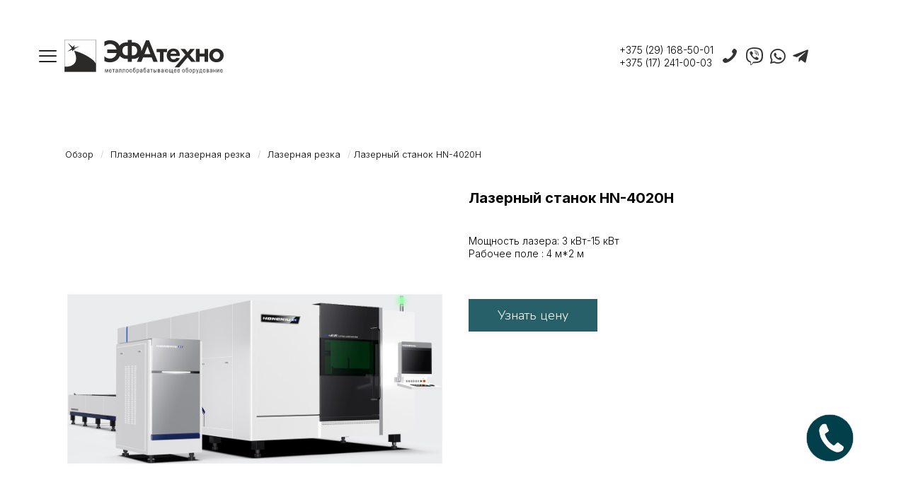

--- FILE ---
content_type: text/html; charset=UTF-8
request_url: https://efa.by/product/lazernyj-stanok-hn-4020h/
body_size: 37608
content:
<!DOCTYPE html>
<html lang="ru-RU" class="no-js " >

<head>

<meta charset="UTF-8" />
<link rel="alternate" hreflang="ru-RU" href="https://efa.by/product/lazernyj-stanok-hn-4020h/"/>

<!-- Google Tag Manager -->
<script>(function(w,d,s,l,i){w[l]=w[l]||[];w[l].push({'gtm.start':
new Date().getTime(),event:'gtm.js'});var f=d.getElementsByTagName(s)[0],
j=d.createElement(s),dl=l!='dataLayer'?'&l='+l:'';j.async=true;j.src=
'https://www.googletagmanager.com/gtm.js?id='+i+dl;f.parentNode.insertBefore(j,f);
})(window,document,'script','dataLayer','GTM-PXSLFFQ6');</script>
<!-- End Google Tag Manager --><meta name='robots' content='index, follow, max-image-preview:large, max-snippet:-1, max-video-preview:-1' />
<meta name="format-detection" content="telephone=no">
<meta name="viewport" content="width=device-width, initial-scale=1, maximum-scale=1" />
<link rel="shortcut icon" href="https://efa.by/wp-content/uploads/2023/04/fav.png" type="image/x-icon" />
<link rel="apple-touch-icon" href="https://efa.by/wp-content/uploads/2023/04/лого.png" />
<meta name="theme-color" content="#ffffff" media="(prefers-color-scheme: light)">
<meta name="theme-color" content="#ffffff" media="(prefers-color-scheme: dark)">

	<!-- This site is optimized with the Yoast SEO Premium plugin v21.4 (Yoast SEO v21.4) - https://yoast.com/wordpress/plugins/seo/ -->
	<title>Лазерный станок HN-4020H - купить в Минске, цены, характеристики, доставка по Беларуси</title>
	<meta name="description" content="⭐⭐⭐⭐⭐ Купить Лазерный станок HN-4020H в Минске ленточнопильный станок по металлу по доступной цене. ✈ Доставка по РБ. ✅ Гарантийное обслуживание и ✅ прямые поставки. Купить в отсрочку и лизинг. ☎ Звоните и заказывайте ленточнопильные станки: +375 (17) 241-00-03." />
	<link rel="canonical" href="https://efa.by/product/lazernyj-stanok-hn-4020h/" />
	<meta property="og:locale" content="ru_RU" />
	<meta property="og:type" content="product" />
	<meta property="og:title" content="Лазерный станок HN-4020H" />
	<meta property="og:description" content="⭐⭐⭐⭐⭐ Купить Лазерный станок HN-4020H в Минске ленточнопильный станок по металлу по доступной цене. ✈ Доставка по РБ. ✅ Гарантийное обслуживание и ✅ прямые поставки. Купить в отсрочку и лизинг. ☎ Звоните и заказывайте ленточнопильные станки: +375 (17) 241-00-03." />
	<meta property="og:url" content="https://efa.by/product/lazernyj-stanok-hn-4020h/" />
	<meta property="og:site_name" content="EFA.BY" />
	<meta property="article:modified_time" content="2023-06-05T13:50:00+00:00" />
	<meta property="og:image" content="https://efa.by/wp-content/uploads/2023/06/bgqy-153.jpg" />
	<meta property="og:image:width" content="1920" />
	<meta property="og:image:height" content="680" />
	<meta property="og:image:type" content="image/jpeg" /><meta property="og:image" content="https://efa.by/wp-content/uploads/2023/06/bgqy-82.jpg" />
	<meta property="og:image:width" content="630" />
	<meta property="og:image:height" content="311" />
	<meta property="og:image:type" content="image/jpeg" /><meta property="og:image" content="https://efa.by/wp-content/uploads/2023/06/bgqy-152.jpg" />
	<meta property="og:image:width" content="1408" />
	<meta property="og:image:height" content="467" />
	<meta property="og:image:type" content="image/jpeg" /><meta property="og:image" content="https://efa.by/wp-content/uploads/2023/06/tu2-1.jpg" />
	<meta property="og:image:width" content="1408" />
	<meta property="og:image:height" content="467" />
	<meta property="og:image:type" content="image/jpeg" />
	<meta name="twitter:card" content="summary_large_image" />
	<meta name="twitter:label1" content="Цена" />
	<meta name="twitter:data1" content="" />
	<meta name="twitter:label2" content="Доступность" />
	<meta name="twitter:data2" content="В наличии" />
	<script type="application/ld+json" class="yoast-schema-graph">{"@context":"https://schema.org","@graph":[{"@type":["WebPage","ItemPage"],"@id":"https://efa.by/product/lazernyj-stanok-hn-4020h/","url":"https://efa.by/product/lazernyj-stanok-hn-4020h/","name":"Лазерный станок HN-4020H - купить в Минске, цены, характеристики, доставка по Беларуси","isPartOf":{"@id":"https://efa.by/#website"},"primaryImageOfPage":{"@id":"https://efa.by/product/lazernyj-stanok-hn-4020h/#primaryimage"},"image":{"@id":"https://efa.by/product/lazernyj-stanok-hn-4020h/#primaryimage"},"thumbnailUrl":"https://efa.by/wp-content/uploads/2023/06/bgqy-153.jpg","description":"⭐⭐⭐⭐⭐ Купить Лазерный станок HN-4020H в Минске ленточнопильный станок по металлу по доступной цене. ✈ Доставка по РБ. ✅ Гарантийное обслуживание и ✅ прямые поставки. Купить в отсрочку и лизинг. ☎ Звоните и заказывайте ленточнопильные станки: +375 (17) 241-00-03.","breadcrumb":{"@id":"https://efa.by/product/lazernyj-stanok-hn-4020h/#breadcrumb"},"inLanguage":"ru-RU","potentialAction":{"@type":"BuyAction","target":"https://efa.by/product/lazernyj-stanok-hn-4020h/"}},{"@type":"ImageObject","inLanguage":"ru-RU","@id":"https://efa.by/product/lazernyj-stanok-hn-4020h/#primaryimage","url":"https://efa.by/wp-content/uploads/2023/06/bgqy-153.jpg","contentUrl":"https://efa.by/wp-content/uploads/2023/06/bgqy-153.jpg","width":1920,"height":680},{"@type":"BreadcrumbList","@id":"https://efa.by/product/lazernyj-stanok-hn-4020h/#breadcrumb","itemListElement":[{"@type":"ListItem","position":1,"name":"Главная страница","item":"https://efa.by/"},{"@type":"ListItem","position":2,"name":"Каталог","item":"https://efa.by/shop/"},{"@type":"ListItem","position":3,"name":"Лазерный станок HN-4020H"}]},{"@type":"WebSite","@id":"https://efa.by/#website","url":"https://efa.by/","name":"EFA.BY","description":"Металлообрабатывающее оборудование","potentialAction":[{"@type":"SearchAction","target":{"@type":"EntryPoint","urlTemplate":"https://efa.by/?s={search_term_string}"},"query-input":"required name=search_term_string"}],"inLanguage":"ru-RU"}]}</script>
	<meta property="product:price:amount" content="0.00" />
	<meta property="product:price:currency" content="USD" />
	<meta property="og:availability" content="instock" />
	<meta property="product:availability" content="instock" />
	<meta property="product:condition" content="new" />
	<!-- / Yoast SEO Premium plugin. -->


<link rel='dns-prefetch' href='//fonts.googleapis.com' />
<link rel="alternate" type="application/rss+xml" title="EFA.BY &raquo; Лента" href="https://efa.by/feed/" />
<link rel="alternate" type="application/rss+xml" title="EFA.BY &raquo; Лента комментариев" href="https://efa.by/comments/feed/" />
<script type="text/javascript">
window._wpemojiSettings = {"baseUrl":"https:\/\/s.w.org\/images\/core\/emoji\/14.0.0\/72x72\/","ext":".png","svgUrl":"https:\/\/s.w.org\/images\/core\/emoji\/14.0.0\/svg\/","svgExt":".svg","source":{"concatemoji":"https:\/\/efa.by\/wp-includes\/js\/wp-emoji-release.min.js?ver=6.3.7"}};
/*! This file is auto-generated */
!function(i,n){var o,s,e;function c(e){try{var t={supportTests:e,timestamp:(new Date).valueOf()};sessionStorage.setItem(o,JSON.stringify(t))}catch(e){}}function p(e,t,n){e.clearRect(0,0,e.canvas.width,e.canvas.height),e.fillText(t,0,0);var t=new Uint32Array(e.getImageData(0,0,e.canvas.width,e.canvas.height).data),r=(e.clearRect(0,0,e.canvas.width,e.canvas.height),e.fillText(n,0,0),new Uint32Array(e.getImageData(0,0,e.canvas.width,e.canvas.height).data));return t.every(function(e,t){return e===r[t]})}function u(e,t,n){switch(t){case"flag":return n(e,"\ud83c\udff3\ufe0f\u200d\u26a7\ufe0f","\ud83c\udff3\ufe0f\u200b\u26a7\ufe0f")?!1:!n(e,"\ud83c\uddfa\ud83c\uddf3","\ud83c\uddfa\u200b\ud83c\uddf3")&&!n(e,"\ud83c\udff4\udb40\udc67\udb40\udc62\udb40\udc65\udb40\udc6e\udb40\udc67\udb40\udc7f","\ud83c\udff4\u200b\udb40\udc67\u200b\udb40\udc62\u200b\udb40\udc65\u200b\udb40\udc6e\u200b\udb40\udc67\u200b\udb40\udc7f");case"emoji":return!n(e,"\ud83e\udef1\ud83c\udffb\u200d\ud83e\udef2\ud83c\udfff","\ud83e\udef1\ud83c\udffb\u200b\ud83e\udef2\ud83c\udfff")}return!1}function f(e,t,n){var r="undefined"!=typeof WorkerGlobalScope&&self instanceof WorkerGlobalScope?new OffscreenCanvas(300,150):i.createElement("canvas"),a=r.getContext("2d",{willReadFrequently:!0}),o=(a.textBaseline="top",a.font="600 32px Arial",{});return e.forEach(function(e){o[e]=t(a,e,n)}),o}function t(e){var t=i.createElement("script");t.src=e,t.defer=!0,i.head.appendChild(t)}"undefined"!=typeof Promise&&(o="wpEmojiSettingsSupports",s=["flag","emoji"],n.supports={everything:!0,everythingExceptFlag:!0},e=new Promise(function(e){i.addEventListener("DOMContentLoaded",e,{once:!0})}),new Promise(function(t){var n=function(){try{var e=JSON.parse(sessionStorage.getItem(o));if("object"==typeof e&&"number"==typeof e.timestamp&&(new Date).valueOf()<e.timestamp+604800&&"object"==typeof e.supportTests)return e.supportTests}catch(e){}return null}();if(!n){if("undefined"!=typeof Worker&&"undefined"!=typeof OffscreenCanvas&&"undefined"!=typeof URL&&URL.createObjectURL&&"undefined"!=typeof Blob)try{var e="postMessage("+f.toString()+"("+[JSON.stringify(s),u.toString(),p.toString()].join(",")+"));",r=new Blob([e],{type:"text/javascript"}),a=new Worker(URL.createObjectURL(r),{name:"wpTestEmojiSupports"});return void(a.onmessage=function(e){c(n=e.data),a.terminate(),t(n)})}catch(e){}c(n=f(s,u,p))}t(n)}).then(function(e){for(var t in e)n.supports[t]=e[t],n.supports.everything=n.supports.everything&&n.supports[t],"flag"!==t&&(n.supports.everythingExceptFlag=n.supports.everythingExceptFlag&&n.supports[t]);n.supports.everythingExceptFlag=n.supports.everythingExceptFlag&&!n.supports.flag,n.DOMReady=!1,n.readyCallback=function(){n.DOMReady=!0}}).then(function(){return e}).then(function(){var e;n.supports.everything||(n.readyCallback(),(e=n.source||{}).concatemoji?t(e.concatemoji):e.wpemoji&&e.twemoji&&(t(e.twemoji),t(e.wpemoji)))}))}((window,document),window._wpemojiSettings);
</script>
<style type="text/css">
img.wp-smiley,
img.emoji {
	display: inline !important;
	border: none !important;
	box-shadow: none !important;
	height: 1em !important;
	width: 1em !important;
	margin: 0 0.07em !important;
	vertical-align: -0.1em !important;
	background: none !important;
	padding: 0 !important;
}
</style>
	<link rel='stylesheet' id='bazz_widget_style-css' href='https://efa.by/wp-content/plugins/bazz-callback-widget/css/bazz-widget.css?ver=3.19' type='text/css' media='all' />
<link rel='stylesheet' id='wp-block-library-css' href='https://efa.by/wp-includes/css/dist/block-library/style.min.css?ver=6.3.7' type='text/css' media='all' />
<style id='classic-theme-styles-inline-css' type='text/css'>
/*! This file is auto-generated */
.wp-block-button__link{color:#fff;background-color:#32373c;border-radius:9999px;box-shadow:none;text-decoration:none;padding:calc(.667em + 2px) calc(1.333em + 2px);font-size:1.125em}.wp-block-file__button{background:#32373c;color:#fff;text-decoration:none}
</style>
<style id='global-styles-inline-css' type='text/css'>
body{--wp--preset--color--black: #000000;--wp--preset--color--cyan-bluish-gray: #abb8c3;--wp--preset--color--white: #ffffff;--wp--preset--color--pale-pink: #f78da7;--wp--preset--color--vivid-red: #cf2e2e;--wp--preset--color--luminous-vivid-orange: #ff6900;--wp--preset--color--luminous-vivid-amber: #fcb900;--wp--preset--color--light-green-cyan: #7bdcb5;--wp--preset--color--vivid-green-cyan: #00d084;--wp--preset--color--pale-cyan-blue: #8ed1fc;--wp--preset--color--vivid-cyan-blue: #0693e3;--wp--preset--color--vivid-purple: #9b51e0;--wp--preset--gradient--vivid-cyan-blue-to-vivid-purple: linear-gradient(135deg,rgba(6,147,227,1) 0%,rgb(155,81,224) 100%);--wp--preset--gradient--light-green-cyan-to-vivid-green-cyan: linear-gradient(135deg,rgb(122,220,180) 0%,rgb(0,208,130) 100%);--wp--preset--gradient--luminous-vivid-amber-to-luminous-vivid-orange: linear-gradient(135deg,rgba(252,185,0,1) 0%,rgba(255,105,0,1) 100%);--wp--preset--gradient--luminous-vivid-orange-to-vivid-red: linear-gradient(135deg,rgba(255,105,0,1) 0%,rgb(207,46,46) 100%);--wp--preset--gradient--very-light-gray-to-cyan-bluish-gray: linear-gradient(135deg,rgb(238,238,238) 0%,rgb(169,184,195) 100%);--wp--preset--gradient--cool-to-warm-spectrum: linear-gradient(135deg,rgb(74,234,220) 0%,rgb(151,120,209) 20%,rgb(207,42,186) 40%,rgb(238,44,130) 60%,rgb(251,105,98) 80%,rgb(254,248,76) 100%);--wp--preset--gradient--blush-light-purple: linear-gradient(135deg,rgb(255,206,236) 0%,rgb(152,150,240) 100%);--wp--preset--gradient--blush-bordeaux: linear-gradient(135deg,rgb(254,205,165) 0%,rgb(254,45,45) 50%,rgb(107,0,62) 100%);--wp--preset--gradient--luminous-dusk: linear-gradient(135deg,rgb(255,203,112) 0%,rgb(199,81,192) 50%,rgb(65,88,208) 100%);--wp--preset--gradient--pale-ocean: linear-gradient(135deg,rgb(255,245,203) 0%,rgb(182,227,212) 50%,rgb(51,167,181) 100%);--wp--preset--gradient--electric-grass: linear-gradient(135deg,rgb(202,248,128) 0%,rgb(113,206,126) 100%);--wp--preset--gradient--midnight: linear-gradient(135deg,rgb(2,3,129) 0%,rgb(40,116,252) 100%);--wp--preset--font-size--small: 13px;--wp--preset--font-size--medium: 20px;--wp--preset--font-size--large: 36px;--wp--preset--font-size--x-large: 42px;--wp--preset--spacing--20: 0.44rem;--wp--preset--spacing--30: 0.67rem;--wp--preset--spacing--40: 1rem;--wp--preset--spacing--50: 1.5rem;--wp--preset--spacing--60: 2.25rem;--wp--preset--spacing--70: 3.38rem;--wp--preset--spacing--80: 5.06rem;--wp--preset--shadow--natural: 6px 6px 9px rgba(0, 0, 0, 0.2);--wp--preset--shadow--deep: 12px 12px 50px rgba(0, 0, 0, 0.4);--wp--preset--shadow--sharp: 6px 6px 0px rgba(0, 0, 0, 0.2);--wp--preset--shadow--outlined: 6px 6px 0px -3px rgba(255, 255, 255, 1), 6px 6px rgba(0, 0, 0, 1);--wp--preset--shadow--crisp: 6px 6px 0px rgba(0, 0, 0, 1);}:where(.is-layout-flex){gap: 0.5em;}:where(.is-layout-grid){gap: 0.5em;}body .is-layout-flow > .alignleft{float: left;margin-inline-start: 0;margin-inline-end: 2em;}body .is-layout-flow > .alignright{float: right;margin-inline-start: 2em;margin-inline-end: 0;}body .is-layout-flow > .aligncenter{margin-left: auto !important;margin-right: auto !important;}body .is-layout-constrained > .alignleft{float: left;margin-inline-start: 0;margin-inline-end: 2em;}body .is-layout-constrained > .alignright{float: right;margin-inline-start: 2em;margin-inline-end: 0;}body .is-layout-constrained > .aligncenter{margin-left: auto !important;margin-right: auto !important;}body .is-layout-constrained > :where(:not(.alignleft):not(.alignright):not(.alignfull)){max-width: var(--wp--style--global--content-size);margin-left: auto !important;margin-right: auto !important;}body .is-layout-constrained > .alignwide{max-width: var(--wp--style--global--wide-size);}body .is-layout-flex{display: flex;}body .is-layout-flex{flex-wrap: wrap;align-items: center;}body .is-layout-flex > *{margin: 0;}body .is-layout-grid{display: grid;}body .is-layout-grid > *{margin: 0;}:where(.wp-block-columns.is-layout-flex){gap: 2em;}:where(.wp-block-columns.is-layout-grid){gap: 2em;}:where(.wp-block-post-template.is-layout-flex){gap: 1.25em;}:where(.wp-block-post-template.is-layout-grid){gap: 1.25em;}.has-black-color{color: var(--wp--preset--color--black) !important;}.has-cyan-bluish-gray-color{color: var(--wp--preset--color--cyan-bluish-gray) !important;}.has-white-color{color: var(--wp--preset--color--white) !important;}.has-pale-pink-color{color: var(--wp--preset--color--pale-pink) !important;}.has-vivid-red-color{color: var(--wp--preset--color--vivid-red) !important;}.has-luminous-vivid-orange-color{color: var(--wp--preset--color--luminous-vivid-orange) !important;}.has-luminous-vivid-amber-color{color: var(--wp--preset--color--luminous-vivid-amber) !important;}.has-light-green-cyan-color{color: var(--wp--preset--color--light-green-cyan) !important;}.has-vivid-green-cyan-color{color: var(--wp--preset--color--vivid-green-cyan) !important;}.has-pale-cyan-blue-color{color: var(--wp--preset--color--pale-cyan-blue) !important;}.has-vivid-cyan-blue-color{color: var(--wp--preset--color--vivid-cyan-blue) !important;}.has-vivid-purple-color{color: var(--wp--preset--color--vivid-purple) !important;}.has-black-background-color{background-color: var(--wp--preset--color--black) !important;}.has-cyan-bluish-gray-background-color{background-color: var(--wp--preset--color--cyan-bluish-gray) !important;}.has-white-background-color{background-color: var(--wp--preset--color--white) !important;}.has-pale-pink-background-color{background-color: var(--wp--preset--color--pale-pink) !important;}.has-vivid-red-background-color{background-color: var(--wp--preset--color--vivid-red) !important;}.has-luminous-vivid-orange-background-color{background-color: var(--wp--preset--color--luminous-vivid-orange) !important;}.has-luminous-vivid-amber-background-color{background-color: var(--wp--preset--color--luminous-vivid-amber) !important;}.has-light-green-cyan-background-color{background-color: var(--wp--preset--color--light-green-cyan) !important;}.has-vivid-green-cyan-background-color{background-color: var(--wp--preset--color--vivid-green-cyan) !important;}.has-pale-cyan-blue-background-color{background-color: var(--wp--preset--color--pale-cyan-blue) !important;}.has-vivid-cyan-blue-background-color{background-color: var(--wp--preset--color--vivid-cyan-blue) !important;}.has-vivid-purple-background-color{background-color: var(--wp--preset--color--vivid-purple) !important;}.has-black-border-color{border-color: var(--wp--preset--color--black) !important;}.has-cyan-bluish-gray-border-color{border-color: var(--wp--preset--color--cyan-bluish-gray) !important;}.has-white-border-color{border-color: var(--wp--preset--color--white) !important;}.has-pale-pink-border-color{border-color: var(--wp--preset--color--pale-pink) !important;}.has-vivid-red-border-color{border-color: var(--wp--preset--color--vivid-red) !important;}.has-luminous-vivid-orange-border-color{border-color: var(--wp--preset--color--luminous-vivid-orange) !important;}.has-luminous-vivid-amber-border-color{border-color: var(--wp--preset--color--luminous-vivid-amber) !important;}.has-light-green-cyan-border-color{border-color: var(--wp--preset--color--light-green-cyan) !important;}.has-vivid-green-cyan-border-color{border-color: var(--wp--preset--color--vivid-green-cyan) !important;}.has-pale-cyan-blue-border-color{border-color: var(--wp--preset--color--pale-cyan-blue) !important;}.has-vivid-cyan-blue-border-color{border-color: var(--wp--preset--color--vivid-cyan-blue) !important;}.has-vivid-purple-border-color{border-color: var(--wp--preset--color--vivid-purple) !important;}.has-vivid-cyan-blue-to-vivid-purple-gradient-background{background: var(--wp--preset--gradient--vivid-cyan-blue-to-vivid-purple) !important;}.has-light-green-cyan-to-vivid-green-cyan-gradient-background{background: var(--wp--preset--gradient--light-green-cyan-to-vivid-green-cyan) !important;}.has-luminous-vivid-amber-to-luminous-vivid-orange-gradient-background{background: var(--wp--preset--gradient--luminous-vivid-amber-to-luminous-vivid-orange) !important;}.has-luminous-vivid-orange-to-vivid-red-gradient-background{background: var(--wp--preset--gradient--luminous-vivid-orange-to-vivid-red) !important;}.has-very-light-gray-to-cyan-bluish-gray-gradient-background{background: var(--wp--preset--gradient--very-light-gray-to-cyan-bluish-gray) !important;}.has-cool-to-warm-spectrum-gradient-background{background: var(--wp--preset--gradient--cool-to-warm-spectrum) !important;}.has-blush-light-purple-gradient-background{background: var(--wp--preset--gradient--blush-light-purple) !important;}.has-blush-bordeaux-gradient-background{background: var(--wp--preset--gradient--blush-bordeaux) !important;}.has-luminous-dusk-gradient-background{background: var(--wp--preset--gradient--luminous-dusk) !important;}.has-pale-ocean-gradient-background{background: var(--wp--preset--gradient--pale-ocean) !important;}.has-electric-grass-gradient-background{background: var(--wp--preset--gradient--electric-grass) !important;}.has-midnight-gradient-background{background: var(--wp--preset--gradient--midnight) !important;}.has-small-font-size{font-size: var(--wp--preset--font-size--small) !important;}.has-medium-font-size{font-size: var(--wp--preset--font-size--medium) !important;}.has-large-font-size{font-size: var(--wp--preset--font-size--large) !important;}.has-x-large-font-size{font-size: var(--wp--preset--font-size--x-large) !important;}
.wp-block-navigation a:where(:not(.wp-element-button)){color: inherit;}
:where(.wp-block-post-template.is-layout-flex){gap: 1.25em;}:where(.wp-block-post-template.is-layout-grid){gap: 1.25em;}
:where(.wp-block-columns.is-layout-flex){gap: 2em;}:where(.wp-block-columns.is-layout-grid){gap: 2em;}
.wp-block-pullquote{font-size: 1.5em;line-height: 1.6;}
</style>
<link rel='stylesheet' id='contact-form-7-css' href='https://efa.by/wp-content/plugins/contact-form-7/includes/css/styles.css?ver=5.8.2' type='text/css' media='all' />
<link rel='stylesheet' id='photoswipe-css' href='https://efa.by/wp-content/plugins/woocommerce/assets/css/photoswipe/photoswipe.min.css?ver=8.2.4' type='text/css' media='all' />
<link rel='stylesheet' id='photoswipe-default-skin-css' href='https://efa.by/wp-content/plugins/woocommerce/assets/css/photoswipe/default-skin/default-skin.min.css?ver=8.2.4' type='text/css' media='all' />
<link rel='stylesheet' id='woocommerce-layout-css' href='https://efa.by/wp-content/plugins/woocommerce/assets/css/woocommerce-layout.css?ver=8.2.4' type='text/css' media='all' />
<link rel='stylesheet' id='woocommerce-smallscreen-css' href='https://efa.by/wp-content/plugins/woocommerce/assets/css/woocommerce-smallscreen.css?ver=8.2.4' type='text/css' media='only screen and (max-width: 768px)' />
<link rel='stylesheet' id='woocommerce-general-css' href='https://efa.by/wp-content/plugins/woocommerce/assets/css/woocommerce.css?ver=8.2.4' type='text/css' media='all' />
<style id='woocommerce-inline-inline-css' type='text/css'>
.woocommerce form .form-row .required { visibility: visible; }
</style>
<link rel='stylesheet' id='mfn-be-css' href='https://efa.by/wp-content/themes/betheme/css/be.css?ver=27.2' type='text/css' media='all' />
<link rel='stylesheet' id='mfn-animations-css' href='https://efa.by/wp-content/themes/betheme/assets/animations/animations.min.css?ver=27.2' type='text/css' media='all' />
<link rel='stylesheet' id='mfn-font-awesome-css' href='https://efa.by/wp-content/themes/betheme/fonts/fontawesome/fontawesome.css?ver=27.2' type='text/css' media='all' />
<link rel='stylesheet' id='mfn-jplayer-css' href='https://efa.by/wp-content/themes/betheme/assets/jplayer/css/jplayer.blue.monday.min.css?ver=27.2' type='text/css' media='all' />
<link rel='stylesheet' id='mfn-responsive-css' href='https://efa.by/wp-content/themes/betheme/css/responsive.css?ver=27.2' type='text/css' media='all' />
<link rel='stylesheet' id='mfn-fonts-css' href='https://fonts.googleapis.com/css?family=Inter%3A1%2C300%2C400%2C500%2C600%2C700&#038;display=swap&#038;ver=6.3.7' type='text/css' media='all' />
<link rel='stylesheet' id='mfn-font-button-css' href='https://fonts.googleapis.com/css?family=Nunito%3A400%2C300&#038;display=swap&#038;ver=6.3.7' type='text/css' media='all' />
<link rel='stylesheet' id='mfn-woo-css' href='https://efa.by/wp-content/themes/betheme/css/woocommerce.css?ver=27.2' type='text/css' media='all' />
<style id='mfn-dynamic-inline-css' type='text/css'>
html{background-color:#FCFCFC}#Wrapper,#Content,.mfn-popup .mfn-popup-content,.mfn-off-canvas-sidebar .mfn-off-canvas-content-wrapper,.mfn-cart-holder,.mfn-header-login,#Top_bar .search_wrapper,#Top_bar .top_bar_right .mfn-live-search-box,.column_livesearch .mfn-live-search-wrapper,.column_livesearch .mfn-live-search-box{background-color:#ffffff}.layout-boxed.mfn-bebuilder-header.mfn-ui #Wrapper .mfn-only-sample-content{background-color:#ffffff}body:not(.template-slider) #Header{min-height:250px}body.header-below:not(.template-slider) #Header{padding-top:250px}#Subheader{padding:180px 0 40px}#Footer .widgets_wrapper{padding:70px 0}body,button,span.date_label,.timeline_items li h3 span,input[type="submit"],input[type="reset"],input[type="button"],input[type="date"],input[type="text"],input[type="password"],input[type="tel"],input[type="email"],textarea,select,.offer_li .title h3,.mfn-menu-item-megamenu{font-family:"Inter",-apple-system,BlinkMacSystemFont,"Segoe UI",Roboto,Oxygen-Sans,Ubuntu,Cantarell,"Helvetica Neue",sans-serif}#menu > ul > li > a,a.action_button,#overlay-menu ul li a{font-family:"Inter",-apple-system,BlinkMacSystemFont,"Segoe UI",Roboto,Oxygen-Sans,Ubuntu,Cantarell,"Helvetica Neue",sans-serif}#Subheader .title{font-family:"Inter",-apple-system,BlinkMacSystemFont,"Segoe UI",Roboto,Oxygen-Sans,Ubuntu,Cantarell,"Helvetica Neue",sans-serif}h1,h2,h3,h4,.text-logo #logo{font-family:"Inter",-apple-system,BlinkMacSystemFont,"Segoe UI",Roboto,Oxygen-Sans,Ubuntu,Cantarell,"Helvetica Neue",sans-serif}h5,h6{font-family:"Inter",-apple-system,BlinkMacSystemFont,"Segoe UI",Roboto,Oxygen-Sans,Ubuntu,Cantarell,"Helvetica Neue",sans-serif}blockquote{font-family:"Inter",-apple-system,BlinkMacSystemFont,"Segoe UI",Roboto,Oxygen-Sans,Ubuntu,Cantarell,"Helvetica Neue",sans-serif}.chart_box .chart .num,.counter .desc_wrapper .number-wrapper,.how_it_works .image .number,.pricing-box .plan-header .price,.quick_fact .number-wrapper,.woocommerce .product div.entry-summary .price{font-family:"Inter",-apple-system,BlinkMacSystemFont,"Segoe UI",Roboto,Oxygen-Sans,Ubuntu,Cantarell,"Helvetica Neue",sans-serif}body,.mfn-menu-item-megamenu{font-size:14px;line-height:18px;font-weight:300;letter-spacing:0px}.big{font-size:16px;line-height:26px;font-weight:700;letter-spacing:0px}#menu > ul > li > a,a.action_button,#overlay-menu ul li a{font-size:16px;font-weight:500;letter-spacing:0px}#overlay-menu ul li a{line-height:24px}#Subheader .title{font-size:24px;line-height:28px;font-weight:500;letter-spacing:0px}h1,.text-logo #logo{font-size:24px;line-height:30px;font-weight:600;letter-spacing:0px}h2{font-size:22px;line-height:20px;font-weight:500;letter-spacing:0px}h3,.woocommerce ul.products li.product h3,.woocommerce #customer_login h2{font-size:20px;line-height:24px;font-weight:700;letter-spacing:0px}h4,.woocommerce .woocommerce-order-details__title,.woocommerce .wc-bacs-bank-details-heading,.woocommerce .woocommerce-customer-details h2{font-size:16px;line-height:20px;font-weight:400;letter-spacing:0px}h5{font-size:14px;line-height:18px;font-weight:700;letter-spacing:0px}h6{font-size:12px;line-height:18px;font-weight:700;letter-spacing:0px}#Intro .intro-title{font-size:24px;line-height:28px;font-weight:500;letter-spacing:0px}@media only screen and (min-width:768px) and (max-width:959px){body,.mfn-menu-item-megamenu{font-size:13px;line-height:19px;font-weight:300;letter-spacing:0px}.big{font-size:14px;line-height:22px;font-weight:700;letter-spacing:0px}#menu > ul > li > a,a.action_button,#overlay-menu ul li a{font-size:14px;font-weight:500;letter-spacing:0px}#overlay-menu ul li a{line-height:21px}#Subheader .title{font-size:20px;line-height:24px;font-weight:500;letter-spacing:0px}h1,.text-logo #logo{font-size:20px;line-height:26px;font-weight:600;letter-spacing:0px}h2{font-size:19px;line-height:19px;font-weight:500;letter-spacing:0px}h3,.woocommerce ul.products li.product h3,.woocommerce #customer_login h2{font-size:17px;line-height:20px;font-weight:700;letter-spacing:0px}h4,.woocommerce .woocommerce-order-details__title,.woocommerce .wc-bacs-bank-details-heading,.woocommerce .woocommerce-customer-details h2{font-size:14px;line-height:19px;font-weight:400;letter-spacing:0px}h5{font-size:13px;line-height:19px;font-weight:700;letter-spacing:0px}h6{font-size:13px;line-height:19px;font-weight:700;letter-spacing:0px}#Intro .intro-title{font-size:20px;line-height:24px;font-weight:500;letter-spacing:0px}blockquote{font-size:15px}.chart_box .chart .num{font-size:45px;line-height:45px}.counter .desc_wrapper .number-wrapper{font-size:45px;line-height:45px}.counter .desc_wrapper .title{font-size:14px;line-height:18px}.faq .question .title{font-size:14px}.fancy_heading .title{font-size:38px;line-height:38px}.offer .offer_li .desc_wrapper .title h3{font-size:32px;line-height:32px}.offer_thumb_ul li.offer_thumb_li .desc_wrapper .title h3{font-size:32px;line-height:32px}.pricing-box .plan-header h2{font-size:27px;line-height:27px}.pricing-box .plan-header .price > span{font-size:40px;line-height:40px}.pricing-box .plan-header .price sup.currency{font-size:18px;line-height:18px}.pricing-box .plan-header .price sup.period{font-size:14px;line-height:14px}.quick_fact .number-wrapper{font-size:80px;line-height:80px}.trailer_box .desc h2{font-size:27px;line-height:27px}.widget > h3{font-size:17px;line-height:20px}}@media only screen and (min-width:480px) and (max-width:767px){body,.mfn-menu-item-megamenu{font-size:13px;line-height:19px;font-weight:300;letter-spacing:0px}.big{font-size:13px;line-height:20px;font-weight:700;letter-spacing:0px}#menu > ul > li > a,a.action_button,#overlay-menu ul li a{font-size:13px;font-weight:500;letter-spacing:0px}#overlay-menu ul li a{line-height:19.5px}#Subheader .title{font-size:18px;line-height:21px;font-weight:500;letter-spacing:0px}h1,.text-logo #logo{font-size:18px;line-height:23px;font-weight:600;letter-spacing:0px}h2{font-size:17px;line-height:19px;font-weight:500;letter-spacing:0px}h3,.woocommerce ul.products li.product h3,.woocommerce #customer_login h2{font-size:15px;line-height:19px;font-weight:700;letter-spacing:0px}h4,.woocommerce .woocommerce-order-details__title,.woocommerce .wc-bacs-bank-details-heading,.woocommerce .woocommerce-customer-details h2{font-size:13px;line-height:19px;font-weight:400;letter-spacing:0px}h5{font-size:13px;line-height:19px;font-weight:700;letter-spacing:0px}h6{font-size:13px;line-height:19px;font-weight:700;letter-spacing:0px}#Intro .intro-title{font-size:18px;line-height:21px;font-weight:500;letter-spacing:0px}blockquote{font-size:14px}.chart_box .chart .num{font-size:40px;line-height:40px}.counter .desc_wrapper .number-wrapper{font-size:40px;line-height:40px}.counter .desc_wrapper .title{font-size:13px;line-height:16px}.faq .question .title{font-size:13px}.fancy_heading .title{font-size:34px;line-height:34px}.offer .offer_li .desc_wrapper .title h3{font-size:28px;line-height:28px}.offer_thumb_ul li.offer_thumb_li .desc_wrapper .title h3{font-size:28px;line-height:28px}.pricing-box .plan-header h2{font-size:24px;line-height:24px}.pricing-box .plan-header .price > span{font-size:34px;line-height:34px}.pricing-box .plan-header .price sup.currency{font-size:16px;line-height:16px}.pricing-box .plan-header .price sup.period{font-size:13px;line-height:13px}.quick_fact .number-wrapper{font-size:70px;line-height:70px}.trailer_box .desc h2{font-size:24px;line-height:24px}.widget > h3{font-size:16px;line-height:19px}}@media only screen and (max-width:479px){body,.mfn-menu-item-megamenu{font-size:13px;line-height:19px;font-weight:300;letter-spacing:0px}.big{font-size:13px;line-height:19px;font-weight:700;letter-spacing:0px}#menu > ul > li > a,a.action_button,#overlay-menu ul li a{font-size:13px;font-weight:500;letter-spacing:0px}#overlay-menu ul li a{line-height:19.5px}#Subheader .title{font-size:14px;line-height:19px;font-weight:500;letter-spacing:0px}h1,.text-logo #logo{font-size:14px;line-height:19px;font-weight:600;letter-spacing:0px}h2{font-size:13px;line-height:19px;font-weight:500;letter-spacing:0px}h3,.woocommerce ul.products li.product h3,.woocommerce #customer_login h2{font-size:13px;line-height:19px;font-weight:700;letter-spacing:0px}h4,.woocommerce .woocommerce-order-details__title,.woocommerce .wc-bacs-bank-details-heading,.woocommerce .woocommerce-customer-details h2{font-size:13px;line-height:19px;font-weight:400;letter-spacing:0px}h5{font-size:13px;line-height:19px;font-weight:700;letter-spacing:0px}h6{font-size:13px;line-height:19px;font-weight:700;letter-spacing:0px}#Intro .intro-title{font-size:14px;line-height:19px;font-weight:500;letter-spacing:0px}blockquote{font-size:13px}.chart_box .chart .num{font-size:35px;line-height:35px}.counter .desc_wrapper .number-wrapper{font-size:35px;line-height:35px}.counter .desc_wrapper .title{font-size:13px;line-height:26px}.faq .question .title{font-size:13px}.fancy_heading .title{font-size:30px;line-height:30px}.offer .offer_li .desc_wrapper .title h3{font-size:26px;line-height:26px}.offer_thumb_ul li.offer_thumb_li .desc_wrapper .title h3{font-size:26px;line-height:26px}.pricing-box .plan-header h2{font-size:21px;line-height:21px}.pricing-box .plan-header .price > span{font-size:32px;line-height:32px}.pricing-box .plan-header .price sup.currency{font-size:14px;line-height:14px}.pricing-box .plan-header .price sup.period{font-size:13px;line-height:13px}.quick_fact .number-wrapper{font-size:60px;line-height:60px}.trailer_box .desc h2{font-size:21px;line-height:21px}.widget > h3{font-size:15px;line-height:18px}}.with_aside .sidebar.columns{width:25%}.with_aside .sections_group{width:75%}.aside_both .sidebar.columns{width:20%}.aside_both .sidebar.sidebar-1{margin-left:-80%}.aside_both .sections_group{width:60%;margin-left:20%}@media only screen and (min-width:1240px){#Wrapper,.with_aside .content_wrapper{max-width:1140px}body.layout-boxed.mfn-header-scrolled .mfn-header-tmpl.mfn-sticky-layout-width{max-width:1140px;left:0;right:0;margin-left:auto;margin-right:auto}body.layout-boxed:not(.mfn-header-scrolled) .mfn-header-tmpl.mfn-header-layout-width,body.layout-boxed .mfn-header-tmpl.mfn-header-layout-width:not(.mfn-hasSticky){max-width:1140px;left:0;right:0;margin-left:auto;margin-right:auto}body.layout-boxed.mfn-bebuilder-header.mfn-ui .mfn-only-sample-content{max-width:1140px;margin-left:auto;margin-right:auto}.section_wrapper,.container{max-width:1120px}.layout-boxed.header-boxed #Top_bar.is-sticky{max-width:1140px}}@media only screen and (max-width:767px){.content_wrapper .section_wrapper,.container,.four.columns .widget-area{max-width:550px !important}}  .button-default .button,.button-flat .button,.button-round .button{background-color:#f7f7f7;color:#747474}.button-stroke .button{border-color:#f7f7f7;color:#747474}.button-stroke .button:hover{background-color:#f7f7f7;color:#fff}.button-default .button_theme,.button-default button,.button-default input[type="button"],.button-default input[type="reset"],.button-default input[type="submit"],.button-flat .button_theme,.button-flat button,.button-flat input[type="button"],.button-flat input[type="reset"],.button-flat input[type="submit"],.button-round .button_theme,.button-round button,.button-round input[type="button"],.button-round input[type="reset"],.button-round input[type="submit"],.woocommerce #respond input#submit,.woocommerce a.button:not(.default),.woocommerce button.button,.woocommerce input.button,.woocommerce #respond input#submit:hover,.woocommerce a.button:hover,.woocommerce button.button:hover,.woocommerce input.button:hover{color:#ffffff}.button-default #respond input#submit.alt.disabled,.button-default #respond input#submit.alt.disabled:hover,.button-default #respond input#submit.alt:disabled,.button-default #respond input#submit.alt:disabled:hover,.button-default #respond input#submit.alt:disabled[disabled],.button-default #respond input#submit.alt:disabled[disabled]:hover,.button-default a.button.alt.disabled,.button-default a.button.alt.disabled:hover,.button-default a.button.alt:disabled,.button-default a.button.alt:disabled:hover,.button-default a.button.alt:disabled[disabled],.button-default a.button.alt:disabled[disabled]:hover,.button-default button.button.alt.disabled,.button-default button.button.alt.disabled:hover,.button-default button.button.alt:disabled,.button-default button.button.alt:disabled:hover,.button-default button.button.alt:disabled[disabled],.button-default button.button.alt:disabled[disabled]:hover,.button-default input.button.alt.disabled,.button-default input.button.alt.disabled:hover,.button-default input.button.alt:disabled,.button-default input.button.alt:disabled:hover,.button-default input.button.alt:disabled[disabled],.button-default input.button.alt:disabled[disabled]:hover,.button-default #respond input#submit.alt,.button-default a.button.alt,.button-default button.button.alt,.button-default input.button.alt,.button-default #respond input#submit.alt:hover,.button-default a.button.alt:hover,.button-default button.button.alt:hover,.button-default input.button.alt:hover,.button-flat #respond input#submit.alt.disabled,.button-flat #respond input#submit.alt.disabled:hover,.button-flat #respond input#submit.alt:disabled,.button-flat #respond input#submit.alt:disabled:hover,.button-flat #respond input#submit.alt:disabled[disabled],.button-flat #respond input#submit.alt:disabled[disabled]:hover,.button-flat a.button.alt.disabled,.button-flat a.button.alt.disabled:hover,.button-flat a.button.alt:disabled,.button-flat a.button.alt:disabled:hover,.button-flat a.button.alt:disabled[disabled],.button-flat a.button.alt:disabled[disabled]:hover,.button-flat button.button.alt.disabled,.button-flat button.button.alt.disabled:hover,.button-flat button.button.alt:disabled,.button-flat button.button.alt:disabled:hover,.button-flat button.button.alt:disabled[disabled],.button-flat button.button.alt:disabled[disabled]:hover,.button-flat input.button.alt.disabled,.button-flat input.button.alt.disabled:hover,.button-flat input.button.alt:disabled,.button-flat input.button.alt:disabled:hover,.button-flat input.button.alt:disabled[disabled],.button-flat input.button.alt:disabled[disabled]:hover,.button-flat #respond input#submit.alt,.button-flat a.button.alt,.button-flat button.button.alt,.button-flat input.button.alt,.button-flat #respond input#submit.alt:hover,.button-flat a.button.alt:hover,.button-flat button.button.alt:hover,.button-flat input.button.alt:hover,.button-round #respond input#submit.alt.disabled,.button-round #respond input#submit.alt.disabled:hover,.button-round #respond input#submit.alt:disabled,.button-round #respond input#submit.alt:disabled:hover,.button-round #respond input#submit.alt:disabled[disabled],.button-round #respond input#submit.alt:disabled[disabled]:hover,.button-round a.button.alt.disabled,.button-round a.button.alt.disabled:hover,.button-round a.button.alt:disabled,.button-round a.button.alt:disabled:hover,.button-round a.button.alt:disabled[disabled],.button-round a.button.alt:disabled[disabled]:hover,.button-round button.button.alt.disabled,.button-round button.button.alt.disabled:hover,.button-round button.button.alt:disabled,.button-round button.button.alt:disabled:hover,.button-round button.button.alt:disabled[disabled],.button-round button.button.alt:disabled[disabled]:hover,.button-round input.button.alt.disabled,.button-round input.button.alt.disabled:hover,.button-round input.button.alt:disabled,.button-round input.button.alt:disabled:hover,.button-round input.button.alt:disabled[disabled],.button-round input.button.alt:disabled[disabled]:hover,.button-round #respond input#submit.alt,.button-round a.button.alt,.button-round button.button.alt,.button-round input.button.alt,.button-round #respond input#submit.alt:hover,.button-round a.button.alt:hover,.button-round button.button.alt:hover,.button-round input.button.alt:hover{background-color:#d8c1ae;color:#ffffff}.button-stroke.woocommerce a.button:not(.default),.button-stroke .woocommerce a.button:not(.default),.button-stroke #respond input#submit.alt.disabled,.button-stroke #respond input#submit.alt.disabled:hover,.button-stroke #respond input#submit.alt:disabled,.button-stroke #respond input#submit.alt:disabled:hover,.button-stroke #respond input#submit.alt:disabled[disabled],.button-stroke #respond input#submit.alt:disabled[disabled]:hover,.button-stroke a.button.alt.disabled,.button-stroke a.button.alt.disabled:hover,.button-stroke a.button.alt:disabled,.button-stroke a.button.alt:disabled:hover,.button-stroke a.button.alt:disabled[disabled],.button-stroke a.button.alt:disabled[disabled]:hover,.button-stroke button.button.alt.disabled,.button-stroke button.button.alt.disabled:hover,.button-stroke button.button.alt:disabled,.button-stroke button.button.alt:disabled:hover,.button-stroke button.button.alt:disabled[disabled],.button-stroke button.button.alt:disabled[disabled]:hover,.button-stroke input.button.alt.disabled,.button-stroke input.button.alt.disabled:hover,.button-stroke input.button.alt:disabled,.button-stroke input.button.alt:disabled:hover,.button-stroke input.button.alt:disabled[disabled],.button-stroke input.button.alt:disabled[disabled]:hover,.button-stroke #respond input#submit.alt,.button-stroke a.button.alt,.button-stroke button.button.alt,.button-stroke input.button.alt{border-color:#d8c1ae;background:none;color:#d8c1ae}.button-stroke.woocommerce a.button:not(.default):hover,.button-stroke .woocommerce a.button:not(.default):hover,.button-stroke #respond input#submit.alt:hover,.button-stroke a.button.alt:hover,.button-stroke button.button.alt:hover,.button-stroke input.button.alt:hover,.button-stroke a.action_button:hover{background-color:#d8c1ae;color:#ffffff}.action_button,.action_button:hover{background-color:#0089f7;color:#ffffff}.button-stroke a.action_button{border-color:#0089f7}.footer_button{color:#000000!important;background:#d8c1ae}.button-stroke .footer_button{border-color:#d8c1ae}.button-stroke .footer_button:hover{background-color:#d8c1ae !important}.button-custom.woocommerce .button,.button-custom .button,.button-custom .action_button,.button-custom .footer_button,.button-custom button,.button-custom button.button,.button-custom input[type="button"],.button-custom input[type="reset"],.button-custom input[type="submit"],.button-custom .woocommerce #respond input#submit,.button-custom .woocommerce a.button,.button-custom .woocommerce button.button,.button-custom .woocommerce input.button,.button-custom:where(body:not(.woocommerce-block-theme-has-button-styles)) .woocommerce button.button:disabled[disabled]{font-family:Nunito;font-size:18px;line-height:18px;font-weight:300;letter-spacing:0px;padding:13px 40px 13px 40px;border-width:1px;border-radius:0px}body.button-custom .button{color:#286069;background-color:rgba(0,0,0,0);border-color:#286069}body.button-custom .button:hover{color:#ffffff;background-color:#286069;border-color:#286069}body .button-custom .button_theme,body.button-custom .button_theme,.button-custom button,.button-custom input[type="button"],.button-custom input[type="reset"],.button-custom input[type="submit"],.button-custom .woocommerce #respond input#submit,body.button-custom.woocommerce a.button:not(.default),.button-custom .woocommerce button.button,.button-custom .woocommerce input.button,.button-custom .woocommerce a.button_theme:not(.default){color:#ffffff;background-color:#286069;border-color:#286069;box-shadow:unset}body .button-custom .button_theme:hover,body.button-custom .button_theme:hover,.button-custom button:hover,.button-custom input[type="button"]:hover,.button-custom input[type="reset"]:hover,.button-custom input[type="submit"]:hover,.button-custom .woocommerce #respond input#submit:hover,body.button-custom.woocommerce a.button:not(.default):hover,.button-custom .woocommerce button.button:hover,.button-custom .woocommerce input.button:hover,.button-custom .woocommerce a.button_theme:not(.default):hover{color:#286069;background-color:rgba(0,0,0,0);border-color:#286069}body.button-custom .action_button{color:#626262;background-color:#dbdddf;border-color:transparent;box-shadow:unset}body.button-custom .action_button:hover{color:#626262;background-color:#d3d3d3;border-color:transparent}.button-custom #respond input#submit.alt.disabled,.button-custom #respond input#submit.alt.disabled:hover,.button-custom #respond input#submit.alt:disabled,.button-custom #respond input#submit.alt:disabled:hover,.button-custom #respond input#submit.alt:disabled[disabled],.button-custom #respond input#submit.alt:disabled[disabled]:hover,.button-custom a.button.alt.disabled,.button-custom a.button.alt.disabled:hover,.button-custom a.button.alt:disabled,.button-custom a.button.alt:disabled:hover,.button-custom a.button.alt:disabled[disabled],.button-custom a.button.alt:disabled[disabled]:hover,.button-custom button.button.alt.disabled,.button-custom button.button.alt.disabled:hover,.button-custom button.button.alt:disabled,.button-custom button.button.alt:disabled:hover,.button-custom button.button.alt:disabled[disabled],.button-custom button.button.alt:disabled[disabled]:hover,.button-custom input.button.alt.disabled,.button-custom input.button.alt.disabled:hover,.button-custom input.button.alt:disabled,.button-custom input.button.alt:disabled:hover,.button-custom input.button.alt:disabled[disabled],.button-custom input.button.alt:disabled[disabled]:hover,.button-custom #respond input#submit.alt,.button-custom a.button.alt,.button-custom button.button.alt,.button-custom input.button.alt{line-height:18px;padding:13px 40px 13px 40px;color:#ffffff;background-color:#286069;font-family:Nunito;font-size:18px;font-weight:300;letter-spacing:0px;border-width:1px;border-radius:0px}.button-custom #respond input#submit.alt:hover,.button-custom a.button.alt:hover,.button-custom button.button.alt:hover,.button-custom input.button.alt:hover,.button-custom a.action_button:hover{color:#286069;background-color:rgba(0,0,0,0)}#Top_bar #logo,.header-fixed #Top_bar #logo,.header-plain #Top_bar #logo,.header-transparent #Top_bar #logo{height:60px;line-height:60px;padding:15px 0}.logo-overflow #Top_bar:not(.is-sticky) .logo{height:90px}#Top_bar .menu > li > a{padding:15px 0}.menu-highlight:not(.header-creative) #Top_bar .menu > li > a{margin:20px 0}.header-plain:not(.menu-highlight) #Top_bar .menu > li > a span:not(.description){line-height:90px}.header-fixed #Top_bar .menu > li > a{padding:30px 0}@media only screen and (max-width:767px){.mobile-header-mini #Top_bar #logo{height:50px!important;line-height:50px!important;margin:5px 0}}#Top_bar #logo img.svg{width:100px}.image_frame,.wp-caption{border-width:0px}.alert{border-radius:0px}#Top_bar .top_bar_right .top-bar-right-input input{width:200px}.mfn-live-search-box .mfn-live-search-list{max-height:300px}input[type="date"],input[type="email"],input[type="number"],input[type="password"],input[type="search"],input[type="tel"],input[type="text"],input[type="url"],select,textarea,.woocommerce .quantity input.qty{border-width:1px}.select2-container--default .select2-selection--single,.select2-dropdown,.select2-container--default.select2-container--open .select2-selection--single{border-width:1px}#Side_slide{right:-250px;width:250px}#Side_slide.left{left:-250px}.blog-teaser li .desc-wrapper .desc{background-position-y:-1px}@media only screen and ( max-width:767px ){}@media only screen and (min-width:1240px){body:not(.header-simple) #Top_bar #menu{display:block!important}.tr-menu #Top_bar #menu{background:none!important}#Top_bar .menu > li > ul.mfn-megamenu > li{float:left}#Top_bar .menu > li > ul.mfn-megamenu > li.mfn-megamenu-cols-1{width:100%}#Top_bar .menu > li > ul.mfn-megamenu > li.mfn-megamenu-cols-2{width:50%}#Top_bar .menu > li > ul.mfn-megamenu > li.mfn-megamenu-cols-3{width:33.33%}#Top_bar .menu > li > ul.mfn-megamenu > li.mfn-megamenu-cols-4{width:25%}#Top_bar .menu > li > ul.mfn-megamenu > li.mfn-megamenu-cols-5{width:20%}#Top_bar .menu > li > ul.mfn-megamenu > li.mfn-megamenu-cols-6{width:16.66%}#Top_bar .menu > li > ul.mfn-megamenu > li > ul{display:block!important;position:inherit;left:auto;top:auto;border-width:0 1px 0 0}#Top_bar .menu > li > ul.mfn-megamenu > li:last-child > ul{border:0}#Top_bar .menu > li > ul.mfn-megamenu > li > ul li{width:auto}#Top_bar .menu > li > ul.mfn-megamenu a.mfn-megamenu-title{text-transform:uppercase;font-weight:400;background:none}#Top_bar .menu > li > ul.mfn-megamenu a .menu-arrow{display:none}.menuo-right #Top_bar .menu > li > ul.mfn-megamenu{left:0;width:98%!important;margin:0 1%;padding:20px 0}.menuo-right #Top_bar .menu > li > ul.mfn-megamenu-bg{box-sizing:border-box}#Top_bar .menu > li > ul.mfn-megamenu-bg{padding:20px 166px 20px 20px;background-repeat:no-repeat;background-position:right bottom}.rtl #Top_bar .menu > li > ul.mfn-megamenu-bg{padding-left:166px;padding-right:20px;background-position:left bottom}#Top_bar .menu > li > ul.mfn-megamenu-bg > li{background:none}#Top_bar .menu > li > ul.mfn-megamenu-bg > li a{border:none}#Top_bar .menu > li > ul.mfn-megamenu-bg > li > ul{background:none!important;-webkit-box-shadow:0 0 0 0;-moz-box-shadow:0 0 0 0;box-shadow:0 0 0 0}.mm-vertical #Top_bar .container{position:relative}.mm-vertical #Top_bar .top_bar_left{position:static}.mm-vertical #Top_bar .menu > li ul{box-shadow:0 0 0 0 transparent!important;background-image:none}.mm-vertical #Top_bar .menu > li > ul.mfn-megamenu{padding:20px 0}.mm-vertical.header-plain #Top_bar .menu > li > ul.mfn-megamenu{width:100%!important;margin:0}.mm-vertical #Top_bar .menu > li > ul.mfn-megamenu > li{display:table-cell;float:none!important;width:10%;padding:0 15px;border-right:1px solid rgba(0,0,0,0.05)}.mm-vertical #Top_bar .menu > li > ul.mfn-megamenu > li:last-child{border-right-width:0}.mm-vertical #Top_bar .menu > li > ul.mfn-megamenu > li.hide-border{border-right-width:0}.mm-vertical #Top_bar .menu > li > ul.mfn-megamenu > li a{border-bottom-width:0;padding:9px 15px;line-height:120%}.mm-vertical #Top_bar .menu > li > ul.mfn-megamenu a.mfn-megamenu-title{font-weight:700}.rtl .mm-vertical #Top_bar .menu > li > ul.mfn-megamenu > li:first-child{border-right-width:0}.rtl .mm-vertical #Top_bar .menu > li > ul.mfn-megamenu > li:last-child{border-right-width:1px}body.header-shop #Top_bar #menu{display:flex!important}.header-shop #Top_bar.is-sticky .top_bar_row_second{display:none}.header-plain:not(.menuo-right) #Header .top_bar_left{width:auto!important}.header-stack.header-center #Top_bar #menu{display:inline-block!important}.header-simple #Top_bar #menu{display:none;height:auto;width:300px;bottom:auto;top:100%;right:1px;position:absolute;margin:0}.header-simple #Header a.responsive-menu-toggle{display:block;right:10px}.header-simple #Top_bar #menu > ul{width:100%;float:left}.header-simple #Top_bar #menu ul li{width:100%;padding-bottom:0;border-right:0;position:relative}.header-simple #Top_bar #menu ul li a{padding:0 20px;margin:0;display:block;height:auto;line-height:normal;border:none}.header-simple #Top_bar #menu ul li a:not(.menu-toggle):after{display:none}.header-simple #Top_bar #menu ul li a span{border:none;line-height:44px;display:inline;padding:0}.header-simple #Top_bar #menu ul li.submenu .menu-toggle{display:block;position:absolute;right:0;top:0;width:44px;height:44px;line-height:44px;font-size:30px;font-weight:300;text-align:center;cursor:pointer;color:#444;opacity:0.33;transform:unset}.header-simple #Top_bar #menu ul li.submenu .menu-toggle:after{content:"+";position:static}.header-simple #Top_bar #menu ul li.hover > .menu-toggle:after{content:"-"}.header-simple #Top_bar #menu ul li.hover a{border-bottom:0}.header-simple #Top_bar #menu ul.mfn-megamenu li .menu-toggle{display:none}.header-simple #Top_bar #menu ul li ul{position:relative!important;left:0!important;top:0;padding:0;margin:0!important;width:auto!important;background-image:none}.header-simple #Top_bar #menu ul li ul li{width:100%!important;display:block;padding:0}.header-simple #Top_bar #menu ul li ul li a{padding:0 20px 0 30px}.header-simple #Top_bar #menu ul li ul li a .menu-arrow{display:none}.header-simple #Top_bar #menu ul li ul li a span{padding:0}.header-simple #Top_bar #menu ul li ul li a span:after{display:none!important}.header-simple #Top_bar .menu > li > ul.mfn-megamenu a.mfn-megamenu-title{text-transform:uppercase;font-weight:400}.header-simple #Top_bar .menu > li > ul.mfn-megamenu > li > ul{display:block!important;position:inherit;left:auto;top:auto}.header-simple #Top_bar #menu ul li ul li ul{border-left:0!important;padding:0;top:0}.header-simple #Top_bar #menu ul li ul li ul li a{padding:0 20px 0 40px}.rtl.header-simple #Top_bar #menu{left:1px;right:auto}.rtl.header-simple #Top_bar a.responsive-menu-toggle{left:10px;right:auto}.rtl.header-simple #Top_bar #menu ul li.submenu .menu-toggle{left:0;right:auto}.rtl.header-simple #Top_bar #menu ul li ul{left:auto!important;right:0!important}.rtl.header-simple #Top_bar #menu ul li ul li a{padding:0 30px 0 20px}.rtl.header-simple #Top_bar #menu ul li ul li ul li a{padding:0 40px 0 20px}.menu-highlight #Top_bar .menu > li{margin:0 2px}.menu-highlight:not(.header-creative) #Top_bar .menu > li > a{padding:0;-webkit-border-radius:5px;border-radius:5px}.menu-highlight #Top_bar .menu > li > a:after{display:none}.menu-highlight #Top_bar .menu > li > a span:not(.description){line-height:50px}.menu-highlight #Top_bar .menu > li > a span.description{display:none}.menu-highlight.header-stack #Top_bar .menu > li > a{margin:10px 0!important}.menu-highlight.header-stack #Top_bar .menu > li > a span:not(.description){line-height:40px}.menu-highlight.header-simple #Top_bar #menu ul li,.menu-highlight.header-creative #Top_bar #menu ul li{margin:0}.menu-highlight.header-simple #Top_bar #menu ul li > a,.menu-highlight.header-creative #Top_bar #menu ul li > a{-webkit-border-radius:0;border-radius:0}.menu-highlight:not(.header-fixed):not(.header-simple) #Top_bar.is-sticky .menu > li > a{margin:10px 0!important;padding:5px 0!important}.menu-highlight:not(.header-fixed):not(.header-simple) #Top_bar.is-sticky .menu > li > a span{line-height:30px!important}.header-modern.menu-highlight.menuo-right .menu_wrapper{margin-right:20px}.menu-line-below #Top_bar .menu > li > a:not(.menu-toggle):after{top:auto;bottom:-4px}.menu-line-below #Top_bar.is-sticky .menu > li > a:not(.menu-toggle):after{top:auto;bottom:-4px}.menu-line-below-80 #Top_bar:not(.is-sticky) .menu > li > a:not(.menu-toggle):after{height:4px;left:10%;top:50%;margin-top:20px;width:80%}.menu-line-below-80-1 #Top_bar:not(.is-sticky) .menu > li > a:not(.menu-toggle):after{height:1px;left:10%;top:50%;margin-top:20px;width:80%}.menu-link-color #Top_bar .menu > li > a:not(.menu-toggle):after{display:none!important}.menu-arrow-top #Top_bar .menu > li > a:after{background:none repeat scroll 0 0 rgba(0,0,0,0)!important;border-color:#ccc transparent transparent;border-style:solid;border-width:7px 7px 0;display:block;height:0;left:50%;margin-left:-7px;top:0!important;width:0}.menu-arrow-top #Top_bar.is-sticky .menu > li > a:after{top:0!important}.menu-arrow-bottom #Top_bar .menu > li > a:after{background:none!important;border-color:transparent transparent #ccc;border-style:solid;border-width:0 7px 7px;display:block;height:0;left:50%;margin-left:-7px;top:auto;bottom:0;width:0}.menu-arrow-bottom #Top_bar.is-sticky .menu > li > a:after{top:auto;bottom:0}.menuo-no-borders #Top_bar .menu > li > a span{border-width:0!important}.menuo-no-borders #Header_creative #Top_bar .menu > li > a span{border-bottom-width:0}.menuo-no-borders.header-plain #Top_bar a#header_cart,.menuo-no-borders.header-plain #Top_bar a#search_button,.menuo-no-borders.header-plain #Top_bar .wpml-languages,.menuo-no-borders.header-plain #Top_bar a.action_button{border-width:0}.menuo-right #Top_bar .menu_wrapper{float:right}.menuo-right.header-stack:not(.header-center) #Top_bar .menu_wrapper{margin-right:150px}body.header-creative{padding-left:50px}body.header-creative.header-open{padding-left:250px}body.error404,body.under-construction,body.template-blank,body.under-construction.header-rtl.header-creative.header-open{padding-left:0!important;padding-right:0!important}.header-creative.footer-fixed #Footer,.header-creative.footer-sliding #Footer,.header-creative.footer-stick #Footer.is-sticky{box-sizing:border-box;padding-left:50px}.header-open.footer-fixed #Footer,.header-open.footer-sliding #Footer,.header-creative.footer-stick #Footer.is-sticky{padding-left:250px}.header-rtl.header-creative.footer-fixed #Footer,.header-rtl.header-creative.footer-sliding #Footer,.header-rtl.header-creative.footer-stick #Footer.is-sticky{padding-left:0;padding-right:50px}.header-rtl.header-open.footer-fixed #Footer,.header-rtl.header-open.footer-sliding #Footer,.header-rtl.header-creative.footer-stick #Footer.is-sticky{padding-right:250px}#Header_creative{background-color:#fff;position:fixed;width:250px;height:100%;left:-200px;top:0;z-index:9002;-webkit-box-shadow:2px 0 4px 2px rgba(0,0,0,.15);box-shadow:2px 0 4px 2px rgba(0,0,0,.15)}#Header_creative .container{width:100%}#Header_creative .creative-wrapper{opacity:0;margin-right:50px}#Header_creative a.creative-menu-toggle{display:block;width:34px;height:34px;line-height:34px;font-size:22px;text-align:center;position:absolute;top:10px;right:8px;border-radius:3px}.admin-bar #Header_creative a.creative-menu-toggle{top:42px}#Header_creative #Top_bar{position:static;width:100%}#Header_creative #Top_bar .top_bar_left{width:100%!important;float:none}#Header_creative #Top_bar .logo{float:none;text-align:center;margin:15px 0}#Header_creative #Top_bar #menu{background-color:transparent}#Header_creative #Top_bar .menu_wrapper{float:none;margin:0 0 30px}#Header_creative #Top_bar .menu > li{width:100%;float:none;position:relative}#Header_creative #Top_bar .menu > li > a{padding:0;text-align:center}#Header_creative #Top_bar .menu > li > a:after{display:none}#Header_creative #Top_bar .menu > li > a span{border-right:0;border-bottom-width:1px;line-height:38px}#Header_creative #Top_bar .menu li ul{left:100%;right:auto;top:0;box-shadow:2px 2px 2px 0 rgba(0,0,0,0.03);-webkit-box-shadow:2px 2px 2px 0 rgba(0,0,0,0.03)}#Header_creative #Top_bar .menu > li > ul.mfn-megamenu{margin:0;width:700px!important}#Header_creative #Top_bar .menu > li > ul.mfn-megamenu > li > ul{left:0}#Header_creative #Top_bar .menu li ul li a{padding-top:9px;padding-bottom:8px}#Header_creative #Top_bar .menu li ul li ul{top:0}#Header_creative #Top_bar .menu > li > a span.description{display:block;font-size:13px;line-height:28px!important;clear:both}.menuo-arrows #Top_bar .menu > li.submenu > a > span:after{content:unset!important}#Header_creative #Top_bar .top_bar_right{width:100%!important;float:left;height:auto;margin-bottom:35px;text-align:center;padding:0 20px;top:0;-webkit-box-sizing:border-box;-moz-box-sizing:border-box;box-sizing:border-box}#Header_creative #Top_bar .top_bar_right:before{content:none}#Header_creative #Top_bar .top_bar_right .top_bar_right_wrapper{flex-wrap:wrap;justify-content:center}#Header_creative #Top_bar .top_bar_right .top-bar-right-icon,#Header_creative #Top_bar .top_bar_right .wpml-languages,#Header_creative #Top_bar .top_bar_right .top-bar-right-button,#Header_creative #Top_bar .top_bar_right .top-bar-right-input{min-height:30px;margin:5px}#Header_creative #Top_bar .search_wrapper{left:100%;top:auto}#Header_creative #Top_bar .banner_wrapper{display:block;text-align:center}#Header_creative #Top_bar .banner_wrapper img{max-width:100%;height:auto;display:inline-block}#Header_creative #Action_bar{display:none;position:absolute;bottom:0;top:auto;clear:both;padding:0 20px;box-sizing:border-box}#Header_creative #Action_bar .contact_details{width:100%;text-align:center;margin-bottom:20px}#Header_creative #Action_bar .contact_details li{padding:0}#Header_creative #Action_bar .social{float:none;text-align:center;padding:5px 0 15px}#Header_creative #Action_bar .social li{margin-bottom:2px}#Header_creative #Action_bar .social-menu{float:none;text-align:center}#Header_creative #Action_bar .social-menu li{border-color:rgba(0,0,0,.1)}#Header_creative .social li a{color:rgba(0,0,0,.5)}#Header_creative .social li a:hover{color:#000}#Header_creative .creative-social{position:absolute;bottom:10px;right:0;width:50px}#Header_creative .creative-social li{display:block;float:none;width:100%;text-align:center;margin-bottom:5px}.header-creative .fixed-nav.fixed-nav-prev{margin-left:50px}.header-creative.header-open .fixed-nav.fixed-nav-prev{margin-left:250px}.menuo-last #Header_creative #Top_bar .menu li.last ul{top:auto;bottom:0}.header-open #Header_creative{left:0}.header-open #Header_creative .creative-wrapper{opacity:1;margin:0!important}.header-open #Header_creative .creative-menu-toggle,.header-open #Header_creative .creative-social{display:none}.header-open #Header_creative #Action_bar{display:block}body.header-rtl.header-creative{padding-left:0;padding-right:50px}.header-rtl #Header_creative{left:auto;right:-200px}.header-rtl #Header_creative .creative-wrapper{margin-left:50px;margin-right:0}.header-rtl #Header_creative a.creative-menu-toggle{left:8px;right:auto}.header-rtl #Header_creative .creative-social{left:0;right:auto}.header-rtl #Footer #back_to_top.sticky{right:125px}.header-rtl #popup_contact{right:70px}.header-rtl #Header_creative #Top_bar .menu li ul{left:auto;right:100%}.header-rtl #Header_creative #Top_bar .search_wrapper{left:auto;right:100%}.header-rtl .fixed-nav.fixed-nav-prev{margin-left:0!important}.header-rtl .fixed-nav.fixed-nav-next{margin-right:50px}body.header-rtl.header-creative.header-open{padding-left:0;padding-right:250px!important}.header-rtl.header-open #Header_creative{left:auto;right:0}.header-rtl.header-open #Footer #back_to_top.sticky{right:325px}.header-rtl.header-open #popup_contact{right:270px}.header-rtl.header-open .fixed-nav.fixed-nav-next{margin-right:250px}#Header_creative.active{left:-1px}.header-rtl #Header_creative.active{left:auto;right:-1px}#Header_creative.active .creative-wrapper{opacity:1;margin:0}.header-creative .vc_row[data-vc-full-width]{padding-left:50px}.header-creative.header-open .vc_row[data-vc-full-width]{padding-left:250px}.header-open .vc_parallax .vc_parallax-inner{left:auto;width:calc(100% - 250px)}.header-open.header-rtl .vc_parallax .vc_parallax-inner{left:0;right:auto}#Header_creative.scroll{height:100%;overflow-y:auto}#Header_creative.scroll:not(.dropdown) .menu li ul{display:none!important}#Header_creative.scroll #Action_bar{position:static}#Header_creative.dropdown{outline:none}#Header_creative.dropdown #Top_bar .menu_wrapper{float:left;width:100%}#Header_creative.dropdown #Top_bar #menu ul li{position:relative;float:left}#Header_creative.dropdown #Top_bar #menu ul li a:not(.menu-toggle):after{display:none}#Header_creative.dropdown #Top_bar #menu ul li a span{line-height:38px;padding:0}#Header_creative.dropdown #Top_bar #menu ul li.submenu .menu-toggle{display:block;position:absolute;right:0;top:0;width:38px;height:38px;line-height:38px;font-size:26px;font-weight:300;text-align:center;cursor:pointer;color:#444;opacity:0.33;z-index:203}#Header_creative.dropdown #Top_bar #menu ul li.submenu .menu-toggle:after{content:"+";position:static}#Header_creative.dropdown #Top_bar #menu ul li.hover > .menu-toggle:after{content:"-"}#Header_creative.dropdown #Top_bar #menu ul.sub-menu li:not(:last-of-type) a{border-bottom:0}#Header_creative.dropdown #Top_bar #menu ul.mfn-megamenu li .menu-toggle{display:none}#Header_creative.dropdown #Top_bar #menu ul li ul{position:relative!important;left:0!important;top:0;padding:0;margin-left:0!important;width:auto!important;background-image:none}#Header_creative.dropdown #Top_bar #menu ul li ul li{width:100%!important}#Header_creative.dropdown #Top_bar #menu ul li ul li a{padding:0 10px;text-align:center}#Header_creative.dropdown #Top_bar #menu ul li ul li a .menu-arrow{display:none}#Header_creative.dropdown #Top_bar #menu ul li ul li a span{padding:0}#Header_creative.dropdown #Top_bar #menu ul li ul li a span:after{display:none!important}#Header_creative.dropdown #Top_bar .menu > li > ul.mfn-megamenu a.mfn-megamenu-title{text-transform:uppercase;font-weight:400}#Header_creative.dropdown #Top_bar .menu > li > ul.mfn-megamenu > li > ul{display:block!important;position:inherit;left:auto;top:auto}#Header_creative.dropdown #Top_bar #menu ul li ul li ul{border-left:0!important;padding:0;top:0}#Header_creative{transition:left .5s ease-in-out,right .5s ease-in-out}#Header_creative .creative-wrapper{transition:opacity .5s ease-in-out,margin 0s ease-in-out .5s}#Header_creative.active .creative-wrapper{transition:opacity .5s ease-in-out,margin 0s ease-in-out}}@media only screen and (min-width:9999px){#Top_bar.is-sticky{position:fixed!important;width:100%;left:0;top:-60px;height:60px;z-index:701;background:#fff;opacity:.97;-webkit-box-shadow:0 2px 5px 0 rgba(0,0,0,0.1);-moz-box-shadow:0 2px 5px 0 rgba(0,0,0,0.1);box-shadow:0 2px 5px 0 rgba(0,0,0,0.1)}.layout-boxed.header-boxed #Top_bar.is-sticky{max-width:1240px;left:50%;-webkit-transform:translateX(-50%);transform:translateX(-50%)}#Top_bar.is-sticky .top_bar_left,#Top_bar.is-sticky .top_bar_right,#Top_bar.is-sticky .top_bar_right:before{background:none;box-shadow:unset}#Top_bar.is-sticky .logo{width:auto;margin:0 30px 0 20px;padding:0}#Top_bar.is-sticky #logo,#Top_bar.is-sticky .custom-logo-link{padding:5px 0!important;height:50px!important;line-height:50px!important}.logo-no-sticky-padding #Top_bar.is-sticky #logo{height:60px!important;line-height:60px!important}#Top_bar.is-sticky #logo img.logo-main{display:none}#Top_bar.is-sticky #logo img.logo-sticky{display:inline;max-height:35px}.logo-sticky-width-auto #Top_bar.is-sticky #logo img.logo-sticky{width:auto}#Top_bar.is-sticky .menu_wrapper{clear:none}#Top_bar.is-sticky .menu_wrapper .menu > li > a{padding:15px 0}#Top_bar.is-sticky .menu > li > a,#Top_bar.is-sticky .menu > li > a span{line-height:30px}#Top_bar.is-sticky .menu > li > a:after{top:auto;bottom:-4px}#Top_bar.is-sticky .menu > li > a span.description{display:none}#Top_bar.is-sticky .secondary_menu_wrapper,#Top_bar.is-sticky .banner_wrapper{display:none}.header-overlay #Top_bar.is-sticky{display:none}.sticky-dark #Top_bar.is-sticky,.sticky-dark #Top_bar.is-sticky #menu{background:rgba(0,0,0,.8)}.sticky-dark #Top_bar.is-sticky .menu > li:not(.current-menu-item) > a{color:#fff}.sticky-dark #Top_bar.is-sticky .top_bar_right .top-bar-right-icon{color:rgba(255,255,255,.9)}.sticky-dark #Top_bar.is-sticky .top_bar_right .top-bar-right-icon svg .path{stroke:rgba(255,255,255,.9)}.sticky-dark #Top_bar.is-sticky .wpml-languages a.active,.sticky-dark #Top_bar.is-sticky .wpml-languages ul.wpml-lang-dropdown{background:rgba(0,0,0,0.1);border-color:rgba(0,0,0,0.1)}.sticky-white #Top_bar.is-sticky,.sticky-white #Top_bar.is-sticky #menu{background:rgba(255,255,255,.8)}.sticky-white #Top_bar.is-sticky .menu > li:not(.current-menu-item) > a{color:#222}.sticky-white #Top_bar.is-sticky .top_bar_right .top-bar-right-icon{color:rgba(0,0,0,.8)}.sticky-white #Top_bar.is-sticky .top_bar_right .top-bar-right-icon svg .path{stroke:rgba(0,0,0,.8)}.sticky-white #Top_bar.is-sticky .wpml-languages a.active,.sticky-white #Top_bar.is-sticky .wpml-languages ul.wpml-lang-dropdown{background:rgba(255,255,255,0.1);border-color:rgba(0,0,0,0.1)}}@media only screen and (max-width:1239px){#Top_bar #menu{display:none;height:auto;width:300px;bottom:auto;top:100%;right:1px;position:absolute;margin:0}#Top_bar a.responsive-menu-toggle{display:block}#Top_bar #menu > ul{width:100%;float:left}#Top_bar #menu ul li{width:100%;padding-bottom:0;border-right:0;position:relative}#Top_bar #menu ul li a{padding:0 25px;margin:0;display:block;height:auto;line-height:normal;border:none}#Top_bar #menu ul li a:not(.menu-toggle):after{display:none}#Top_bar #menu ul li a span{border:none;line-height:44px;display:inline;padding:0}#Top_bar #menu ul li a span.description{margin:0 0 0 5px}#Top_bar #menu ul li.submenu .menu-toggle{display:block;position:absolute;right:15px;top:0;width:44px;height:44px;line-height:44px;font-size:30px;font-weight:300;text-align:center;cursor:pointer;color:#444;opacity:0.33;transform:unset}#Top_bar #menu ul li.submenu .menu-toggle:after{content:"+";position:static}#Top_bar #menu ul li.hover > .menu-toggle:after{content:"-"}#Top_bar #menu ul li.hover a{border-bottom:0}#Top_bar #menu ul li a span:after{display:none!important}#Top_bar #menu ul.mfn-megamenu li .menu-toggle{display:none}.menuo-arrows.keyboard-support #Top_bar .menu > li.submenu > a:not(.menu-toggle):after,.menuo-arrows:not(.keyboard-support) #Top_bar .menu > li.submenu > a:not(.menu-toggle)::after{display:none !important}#Top_bar #menu ul li ul{position:relative!important;left:0!important;top:0;padding:0;margin-left:0!important;width:auto!important;background-image:none!important;box-shadow:0 0 0 0 transparent!important;-webkit-box-shadow:0 0 0 0 transparent!important}#Top_bar #menu ul li ul li{width:100%!important}#Top_bar #menu ul li ul li a{padding:0 20px 0 35px}#Top_bar #menu ul li ul li a .menu-arrow{display:none}#Top_bar #menu ul li ul li a span{padding:0}#Top_bar #menu ul li ul li a span:after{display:none!important}#Top_bar .menu > li > ul.mfn-megamenu a.mfn-megamenu-title{text-transform:uppercase;font-weight:400}#Top_bar .menu > li > ul.mfn-megamenu > li > ul{display:block!important;position:inherit;left:auto;top:auto}#Top_bar #menu ul li ul li ul{border-left:0!important;padding:0;top:0}#Top_bar #menu ul li ul li ul li a{padding:0 20px 0 45px}#Header #menu > ul > li.current-menu-item > a,#Header #menu > ul > li.current_page_item > a,#Header #menu > ul > li.current-menu-parent > a,#Header #menu > ul > li.current-page-parent > a,#Header #menu > ul > li.current-menu-ancestor > a,#Header #menu > ul > li.current_page_ancestor > a{background:rgba(0,0,0,.02)}.rtl #Top_bar #menu{left:1px;right:auto}.rtl #Top_bar a.responsive-menu-toggle{left:20px;right:auto}.rtl #Top_bar #menu ul li.submenu .menu-toggle{left:15px;right:auto;border-left:none;border-right:1px solid #eee;transform:unset}.rtl #Top_bar #menu ul li ul{left:auto!important;right:0!important}.rtl #Top_bar #menu ul li ul li a{padding:0 30px 0 20px}.rtl #Top_bar #menu ul li ul li ul li a{padding:0 40px 0 20px}.header-stack .menu_wrapper a.responsive-menu-toggle{position:static!important;margin:11px 0!important}.header-stack .menu_wrapper #menu{left:0;right:auto}.rtl.header-stack #Top_bar #menu{left:auto;right:0}.admin-bar #Header_creative{top:32px}.header-creative.layout-boxed{padding-top:85px}.header-creative.layout-full-width #Wrapper{padding-top:60px}#Header_creative{position:fixed;width:100%;left:0!important;top:0;z-index:1001}#Header_creative .creative-wrapper{display:block!important;opacity:1!important}#Header_creative .creative-menu-toggle,#Header_creative .creative-social{display:none!important;opacity:1!important}#Header_creative #Top_bar{position:static;width:100%}#Header_creative #Top_bar .one{display:flex}#Header_creative #Top_bar #logo,#Header_creative #Top_bar .custom-logo-link{height:50px;line-height:50px;padding:5px 0}#Header_creative #Top_bar #logo img.logo-sticky{max-height:40px!important}#Header_creative #logo img.logo-main{display:none}#Header_creative #logo img.logo-sticky{display:inline-block}.logo-no-sticky-padding #Header_creative #Top_bar #logo{height:60px;line-height:60px;padding:0}.logo-no-sticky-padding #Header_creative #Top_bar #logo img.logo-sticky{max-height:60px!important}#Header_creative #Action_bar{display:none}#Header_creative #Top_bar .top_bar_right:before{content:none}#Header_creative.scroll{overflow:visible!important}}body{--mfn-clients-tiles-hover:#d8c1ae;--mfn-icon-box-icon:#d8c1ae;--mfn-sliding-box-bg:#d8c1ae;--mfn-woo-body-color:#000000;--mfn-woo-heading-color:#000000;--mfn-woo-themecolor:#d8c1ae;--mfn-woo-bg-themecolor:#d8c1ae;--mfn-woo-border-themecolor:#d8c1ae}#Header_wrapper,#Intro{background-color:#13162f}#Subheader{background-color:rgba(255,255,255,1)}.header-classic #Action_bar,.header-fixed #Action_bar,.header-plain #Action_bar,.header-split #Action_bar,.header-shop #Action_bar,.header-shop-split #Action_bar,.header-stack #Action_bar{background-color:#101015}#Sliding-top{background-color:#545454}#Sliding-top a.sliding-top-control{border-right-color:#545454}#Sliding-top.st-center a.sliding-top-control,#Sliding-top.st-left a.sliding-top-control{border-top-color:#545454}#Footer{background-color:#ffffff}.grid .post-item,.masonry:not(.tiles) .post-item,.photo2 .post .post-desc-wrapper{background-color:#ffffff}.portfolio_group .portfolio-item .desc{background-color:transparent}.woocommerce ul.products li.product,.shop_slider .shop_slider_ul li .item_wrapper .desc{background-color:transparent}body,ul.timeline_items,.icon_box a .desc,.icon_box a:hover .desc,.feature_list ul li a,.list_item a,.list_item a:hover,.widget_recent_entries ul li a,.flat_box a,.flat_box a:hover,.story_box .desc,.content_slider.carousel  ul li a .title,.content_slider.flat.description ul li .desc,.content_slider.flat.description ul li a .desc,.post-nav.minimal a i{color:#000000}.post-nav.minimal a svg{fill:#000000}.themecolor,.opening_hours .opening_hours_wrapper li span,.fancy_heading_icon .icon_top,.fancy_heading_arrows .icon-right-dir,.fancy_heading_arrows .icon-left-dir,.fancy_heading_line .title,.button-love a.mfn-love,.format-link .post-title .icon-link,.pager-single > span,.pager-single a:hover,.widget_meta ul,.widget_pages ul,.widget_rss ul,.widget_mfn_recent_comments ul li:after,.widget_archive ul,.widget_recent_comments ul li:after,.widget_nav_menu ul,.woocommerce ul.products li.product .price,.shop_slider .shop_slider_ul li .item_wrapper .price,.woocommerce-page ul.products li.product .price,.widget_price_filter .price_label .from,.widget_price_filter .price_label .to,.woocommerce ul.product_list_widget li .quantity .amount,.woocommerce .product div.entry-summary .price,.woocommerce .product .woocommerce-variation-price .price,.woocommerce .star-rating span,#Error_404 .error_pic i,.style-simple #Filters .filters_wrapper ul li a:hover,.style-simple #Filters .filters_wrapper ul li.current-cat a,.style-simple .quick_fact .title,.mfn-cart-holder .mfn-ch-content .mfn-ch-product .woocommerce-Price-amount,.woocommerce .comment-form-rating p.stars a:before,.wishlist .wishlist-row .price,.search-results .search-item .post-product-price,.progress_icons.transparent .progress_icon.themebg{color:#d8c1ae}.mfn-wish-button.loved:not(.link) .path{fill:#d8c1ae;stroke:#d8c1ae}.themebg,#comments .commentlist > li .reply a.comment-reply-link,#Filters .filters_wrapper ul li a:hover,#Filters .filters_wrapper ul li.current-cat a,.fixed-nav .arrow,.offer_thumb .slider_pagination a:before,.offer_thumb .slider_pagination a.selected:after,.pager .pages a:hover,.pager .pages a.active,.pager .pages span.page-numbers.current,.pager-single span:after,.portfolio_group.exposure .portfolio-item .desc-inner .line,.Recent_posts ul li .desc:after,.Recent_posts ul li .photo .c,.slider_pagination a.selected,.slider_pagination .slick-active a,.slider_pagination a.selected:after,.slider_pagination .slick-active a:after,.testimonials_slider .slider_images,.testimonials_slider .slider_images a:after,.testimonials_slider .slider_images:before,#Top_bar .header-cart-count,#Top_bar .header-wishlist-count,.mfn-footer-stickymenu ul li a .header-wishlist-count,.mfn-footer-stickymenu ul li a .header-cart-count,.widget_categories ul,.widget_mfn_menu ul li a:hover,.widget_mfn_menu ul li.current-menu-item:not(.current-menu-ancestor) > a,.widget_mfn_menu ul li.current_page_item:not(.current_page_ancestor) > a,.widget_product_categories ul,.widget_recent_entries ul li:after,.woocommerce-account table.my_account_orders .order-number a,.woocommerce-MyAccount-navigation ul li.is-active a,.style-simple .accordion .question:after,.style-simple .faq .question:after,.style-simple .icon_box .desc_wrapper .title:before,.style-simple #Filters .filters_wrapper ul li a:after,.style-simple .trailer_box:hover .desc,.tp-bullets.simplebullets.round .bullet.selected,.tp-bullets.simplebullets.round .bullet.selected:after,.tparrows.default,.tp-bullets.tp-thumbs .bullet.selected:after{background-color:#d8c1ae}.Latest_news ul li .photo,.Recent_posts.blog_news ul li .photo,.style-simple .opening_hours .opening_hours_wrapper li label,.style-simple .timeline_items li:hover h3,.style-simple .timeline_items li:nth-child(even):hover h3,.style-simple .timeline_items li:hover .desc,.style-simple .timeline_items li:nth-child(even):hover,.style-simple .offer_thumb .slider_pagination a.selected{border-color:#d8c1ae}a{color:#000000}a:hover{color:#2c2c2a}*::-moz-selection{background-color:#d8c1ae;color:black}*::selection{background-color:#d8c1ae;color:black}.blockquote p.author span,.counter .desc_wrapper .title,.article_box .desc_wrapper p,.team .desc_wrapper p.subtitle,.pricing-box .plan-header p.subtitle,.pricing-box .plan-header .price sup.period,.chart_box p,.fancy_heading .inside,.fancy_heading_line .slogan,.post-meta,.post-meta a,.post-footer,.post-footer a span.label,.pager .pages a,.button-love a .label,.pager-single a,#comments .commentlist > li .comment-author .says,.fixed-nav .desc .date,.filters_buttons li.label,.Recent_posts ul li a .desc .date,.widget_recent_entries ul li .post-date,.tp_recent_tweets .twitter_time,.widget_price_filter .price_label,.shop-filters .woocommerce-result-count,.woocommerce ul.product_list_widget li .quantity,.widget_shopping_cart ul.product_list_widget li dl,.product_meta .posted_in,.woocommerce .shop_table .product-name .variation > dd,.shipping-calculator-button:after,.shop_slider .shop_slider_ul li .item_wrapper .price del,.woocommerce .product .entry-summary .woocommerce-product-rating .woocommerce-review-link,.woocommerce .product.style-default .entry-summary .product_meta .tagged_as,.woocommerce .tagged_as,.wishlist .sku_wrapper,.woocommerce .column_product_rating .woocommerce-review-link,.woocommerce #reviews #comments ol.commentlist li .comment-text p.meta .woocommerce-review__verified,.woocommerce #reviews #comments ol.commentlist li .comment-text p.meta .woocommerce-review__dash,.woocommerce #reviews #comments ol.commentlist li .comment-text p.meta .woocommerce-review__published-date,.testimonials_slider .testimonials_slider_ul li .author span,.testimonials_slider .testimonials_slider_ul li .author span a,.Latest_news ul li .desc_footer,.share-simple-wrapper .icons a{color:#a8a8a8}h1,h1 a,h1 a:hover,.text-logo #logo{color:#000000}h2,h2 a,h2 a:hover{color:#000000}h3,h3 a,h3 a:hover{color:#000000}h4,h4 a,h4 a:hover,.style-simple .sliding_box .desc_wrapper h4{color:#000000}h5,h5 a,h5 a:hover{color:#000000}h6,h6 a,h6 a:hover,a.content_link .title{color:#000000}.woocommerce #customer_login h2{color:#000000} .woocommerce .woocommerce-order-details__title,.woocommerce .wc-bacs-bank-details-heading,.woocommerce .woocommerce-customer-details h2,.woocommerce #respond .comment-reply-title,.woocommerce #reviews #comments ol.commentlist li .comment-text p.meta .woocommerce-review__author{color:#000000} .dropcap,.highlight:not(.highlight_image){background-color:#d8c1ae}.button-default .button_theme,.button-default button,.button-default input[type="button"],.button-default input[type="reset"],.button-default input[type="submit"],.button-flat .button_theme,.button-flat button,.button-flat input[type="button"],.button-flat input[type="reset"],.button-flat input[type="submit"],.button-round .button_theme,.button-round button,.button-round input[type="button"],.button-round input[type="reset"],.button-round input[type="submit"],.woocommerce #respond input#submit,.woocommerce a.button:not(.default),.woocommerce button.button,.woocommerce input.button,.woocommerce #respond input#submit:hover,.woocommerce a.button:not(.default):hover,.woocommerce button.button:hover,.woocommerce input.button:hover{background-color:#d8c1ae}.button-stroke .button_theme,.button-stroke .button_theme .button_icon i,.button-stroke button,.button-stroke input[type="submit"],.button-stroke input[type="reset"],.button-stroke input[type="button"],.button-stroke .woocommerce #respond input#submit,.button-stroke .woocommerce a.button:not(.default),.button-stroke .woocommerce button.button,.button-stroke.woocommerce input.button{border-color:#d8c1ae;color:#d8c1ae}.button-stroke .button_theme:hover,.button-stroke button:hover,.button-stroke input[type="submit"]:hover,.button-stroke input[type="reset"]:hover,.button-stroke input[type="button"]:hover{background-color:#d8c1ae;color:black}.button-default .single_add_to_cart_button,.button-flat .single_add_to_cart_button,.button-round .single_add_to_cart_button,.button-default .woocommerce .button:disabled,.button-flat .woocommerce .button:disabled,.button-round .woocommerce .button:disabled,.button-default .woocommerce .button.alt,.button-flat .woocommerce .button.alt,.button-round .woocommerce .button.alt{background-color:#d8c1ae}.button-stroke .single_add_to_cart_button:hover,.button-stroke #place_order:hover{background-color:#d8c1ae}a.mfn-link{color:#656B6F}a.mfn-link-2 span,a:hover.mfn-link-2 span:before,a.hover.mfn-link-2 span:before,a.mfn-link-5 span,a.mfn-link-8:after,a.mfn-link-8:before{background:#d8c1ae}a:hover.mfn-link{color:#d8c1ae}a.mfn-link-2 span:before,a:hover.mfn-link-4:before,a:hover.mfn-link-4:after,a.hover.mfn-link-4:before,a.hover.mfn-link-4:after,a.mfn-link-5:before,a.mfn-link-7:after,a.mfn-link-7:before{background:#000000}a.mfn-link-6:before{border-bottom-color:#000000}a.mfn-link svg .path{stroke:#d8c1ae}.column_column ul,.column_column ol,.the_content_wrapper:not(.is-elementor) ul,.the_content_wrapper:not(.is-elementor) ol{color:#737E86}hr.hr_color,.hr_color hr,.hr_dots span{color:#d8c1ae;background:#d8c1ae}.hr_zigzag i{color:#d8c1ae}.highlight-left:after,.highlight-right:after{background:#d8c1ae}@media only screen and (max-width:767px){.highlight-left .wrap:first-child,.highlight-right .wrap:last-child{background:#d8c1ae}}#Header .top_bar_left,.header-classic #Top_bar,.header-plain #Top_bar,.header-stack #Top_bar,.header-split #Top_bar,.header-shop #Top_bar,.header-shop-split #Top_bar,.header-fixed #Top_bar,.header-below #Top_bar,#Header_creative,#Top_bar #menu,.sticky-tb-color #Top_bar.is-sticky{background-color:#ffffff}#Top_bar .wpml-languages a.active,#Top_bar .wpml-languages ul.wpml-lang-dropdown{background-color:#ffffff}#Top_bar .top_bar_right:before{background-color:#e3e3e3}#Header .top_bar_right{background-color:#f5f5f5}#Top_bar .top_bar_right .top-bar-right-icon,#Top_bar .top_bar_right .top-bar-right-icon svg .path{color:#333333;stroke:#333333}#Top_bar .menu > li > a,#Top_bar #menu ul li.submenu .menu-toggle{color:#000000}#Top_bar .menu > li.current-menu-item > a,#Top_bar .menu > li.current_page_item > a,#Top_bar .menu > li.current-menu-parent > a,#Top_bar .menu > li.current-page-parent > a,#Top_bar .menu > li.current-menu-ancestor > a,#Top_bar .menu > li.current-page-ancestor > a,#Top_bar .menu > li.current_page_ancestor > a,#Top_bar .menu > li.hover > a{color:#d8c1ae}#Top_bar .menu > li a:not(.menu-toggle):after{background:#d8c1ae}.menuo-arrows #Top_bar .menu > li.submenu > a > span:not(.description)::after{border-top-color:#000000}#Top_bar .menu > li.current-menu-item.submenu > a > span:not(.description)::after,#Top_bar .menu > li.current_page_item.submenu > a > span:not(.description)::after,#Top_bar .menu > li.current-menu-parent.submenu > a > span:not(.description)::after,#Top_bar .menu > li.current-page-parent.submenu > a > span:not(.description)::after,#Top_bar .menu > li.current-menu-ancestor.submenu > a > span:not(.description)::after,#Top_bar .menu > li.current-page-ancestor.submenu > a > span:not(.description)::after,#Top_bar .menu > li.current_page_ancestor.submenu > a > span:not(.description)::after,#Top_bar .menu > li.hover.submenu > a > span:not(.description)::after{border-top-color:#d8c1ae}.menu-highlight #Top_bar #menu > ul > li.current-menu-item > a,.menu-highlight #Top_bar #menu > ul > li.current_page_item > a,.menu-highlight #Top_bar #menu > ul > li.current-menu-parent > a,.menu-highlight #Top_bar #menu > ul > li.current-page-parent > a,.menu-highlight #Top_bar #menu > ul > li.current-menu-ancestor > a,.menu-highlight #Top_bar #menu > ul > li.current-page-ancestor > a,.menu-highlight #Top_bar #menu > ul > li.current_page_ancestor > a,.menu-highlight #Top_bar #menu > ul > li.hover > a{background:#F2F2F2}.menu-arrow-bottom #Top_bar .menu > li > a:after{border-bottom-color:#d8c1ae}.menu-arrow-top #Top_bar .menu > li > a:after{border-top-color:#d8c1ae}.header-plain #Top_bar .menu > li.current-menu-item > a,.header-plain #Top_bar .menu > li.current_page_item > a,.header-plain #Top_bar .menu > li.current-menu-parent > a,.header-plain #Top_bar .menu > li.current-page-parent > a,.header-plain #Top_bar .menu > li.current-menu-ancestor > a,.header-plain #Top_bar .menu > li.current-page-ancestor > a,.header-plain #Top_bar .menu > li.current_page_ancestor > a,.header-plain #Top_bar .menu > li.hover > a,.header-plain #Top_bar .wpml-languages:hover,.header-plain #Top_bar .wpml-languages ul.wpml-lang-dropdown{background:#F2F2F2;color:#d8c1ae}.header-plain #Top_bar .top_bar_right .top-bar-right-icon:hover{background:#F2F2F2}.header-plain #Top_bar,.header-plain #Top_bar .menu > li > a span:not(.description),.header-plain #Top_bar .top_bar_right .top-bar-right-icon,.header-plain #Top_bar .top_bar_right .top-bar-right-button,.header-plain #Top_bar .top_bar_right .top-bar-right-input,.header-plain #Top_bar .wpml-languages{border-color:#f2f2f2}#Top_bar .menu > li ul{background-color:#ffffff}#Top_bar .menu > li ul li a{color:#000000}#Top_bar .menu > li ul li a:hover,#Top_bar .menu > li ul li.hover > a{color:#d8c1ae}.overlay-menu-toggle{color:#d8c1ae !important;background:transparent}#Overlay{background:rgba(216,193,174,0.95)}#overlay-menu ul li a,.header-overlay .overlay-menu-toggle.focus{color:#FFFFFF}#overlay-menu ul li.current-menu-item > a,#overlay-menu ul li.current_page_item > a,#overlay-menu ul li.current-menu-parent > a,#overlay-menu ul li.current-page-parent > a,#overlay-menu ul li.current-menu-ancestor > a,#overlay-menu ul li.current-page-ancestor > a,#overlay-menu ul li.current_page_ancestor > a{color:#B1DCFB}#Top_bar .responsive-menu-toggle,#Header_creative .creative-menu-toggle,#Header_creative .responsive-menu-toggle{color:#d8c1ae;background:transparent}.mfn-footer-stickymenu{background-color:#ffffff}.mfn-footer-stickymenu ul li a,.mfn-footer-stickymenu ul li a .path{color:#333333;stroke:#333333}#Side_slide{background-color:#000000;border-color:#000000}#Side_slide,#Side_slide #menu ul li.submenu .menu-toggle,#Side_slide .search-wrapper input.field,#Side_slide a:not(.action_button){color:#d8c1ae}#Side_slide .extras .extras-wrapper a svg .path{stroke:#d8c1ae}#Side_slide #menu ul li.hover > .menu-toggle,#Side_slide a.active,#Side_slide a:not(.action_button):hover{color:#FFFFFF}#Side_slide .extras .extras-wrapper a:hover svg .path{stroke:#FFFFFF}#Side_slide #menu ul li.current-menu-item > a,#Side_slide #menu ul li.current_page_item > a,#Side_slide #menu ul li.current-menu-parent > a,#Side_slide #menu ul li.current-page-parent > a,#Side_slide #menu ul li.current-menu-ancestor > a,#Side_slide #menu ul li.current-page-ancestor > a,#Side_slide #menu ul li.current_page_ancestor > a,#Side_slide #menu ul li.hover > a,#Side_slide #menu ul li:hover > a{color:#FFFFFF}#Action_bar .contact_details{color:#bbbbbb}#Action_bar .contact_details a{color:#000000}#Action_bar .contact_details a:hover{color:#d8c1ae}#Action_bar .social li a,#Header_creative .social li a,#Action_bar:not(.creative) .social-menu a{color:#bbbbbb}#Action_bar .social li a:hover,#Header_creative .social li a:hover,#Action_bar:not(.creative) .social-menu a:hover{color:#FFFFFF}#Subheader .title{color:#000000}#Subheader ul.breadcrumbs li,#Subheader ul.breadcrumbs li a{color:rgba(0,0,0,0.6)}.mfn-footer,.mfn-footer .widget_recent_entries ul li a{color:#000000}.mfn-footer a:not(.button,.icon_bar,.mfn-btn,.mfn-option-btn){color:#000000}.mfn-footer a:not(.button,.icon_bar,.mfn-btn,.mfn-option-btn):hover{color:#d8c1ae}.mfn-footer h1,.mfn-footer h1 a,.mfn-footer h1 a:hover,.mfn-footer h2,.mfn-footer h2 a,.mfn-footer h2 a:hover,.mfn-footer h3,.mfn-footer h3 a,.mfn-footer h3 a:hover,.mfn-footer h4,.mfn-footer h4 a,.mfn-footer h4 a:hover,.mfn-footer h5,.mfn-footer h5 a,.mfn-footer h5 a:hover,.mfn-footer h6,.mfn-footer h6 a,.mfn-footer h6 a:hover{color:#000000}.mfn-footer .themecolor,.mfn-footer .widget_meta ul,.mfn-footer .widget_pages ul,.mfn-footer .widget_rss ul,.mfn-footer .widget_mfn_recent_comments ul li:after,.mfn-footer .widget_archive ul,.mfn-footer .widget_recent_comments ul li:after,.mfn-footer .widget_nav_menu ul,.mfn-footer .widget_price_filter .price_label .from,.mfn-footer .widget_price_filter .price_label .to,.mfn-footer .star-rating span{color:#d8c1ae}.mfn-footer .themebg,.mfn-footer .widget_categories ul,.mfn-footer .Recent_posts ul li .desc:after,.mfn-footer .Recent_posts ul li .photo .c,.mfn-footer .widget_recent_entries ul li:after,.mfn-footer .widget_mfn_menu ul li a:hover,.mfn-footer .widget_product_categories ul{background-color:#d8c1ae}.mfn-footer .Recent_posts ul li a .desc .date,.mfn-footer .widget_recent_entries ul li .post-date,.mfn-footer .tp_recent_tweets .twitter_time,.mfn-footer .widget_price_filter .price_label,.mfn-footer .shop-filters .woocommerce-result-count,.mfn-footer ul.product_list_widget li .quantity,.mfn-footer .widget_shopping_cart ul.product_list_widget li dl{color:#a8a8a8}.mfn-footer .footer_copy .social li a,.mfn-footer .footer_copy .social-menu a{color:#000000}.mfn-footer .footer_copy .social li a:hover,.mfn-footer .footer_copy .social-menu a:hover{color:#d8c1ae}.mfn-footer .footer_copy{border-top-color:rgba(255,255,255,0.1)}#Sliding-top,#Sliding-top .widget_recent_entries ul li a{color:#cccccc}#Sliding-top a{color:#006edf}#Sliding-top a:hover{color:#0089f7}#Sliding-top h1,#Sliding-top h1 a,#Sliding-top h1 a:hover,#Sliding-top h2,#Sliding-top h2 a,#Sliding-top h2 a:hover,#Sliding-top h3,#Sliding-top h3 a,#Sliding-top h3 a:hover,#Sliding-top h4,#Sliding-top h4 a,#Sliding-top h4 a:hover,#Sliding-top h5,#Sliding-top h5 a,#Sliding-top h5 a:hover,#Sliding-top h6,#Sliding-top h6 a,#Sliding-top h6 a:hover{color:#ffffff}#Sliding-top .themecolor,#Sliding-top .widget_meta ul,#Sliding-top .widget_pages ul,#Sliding-top .widget_rss ul,#Sliding-top .widget_mfn_recent_comments ul li:after,#Sliding-top .widget_archive ul,#Sliding-top .widget_recent_comments ul li:after,#Sliding-top .widget_nav_menu ul,#Sliding-top .widget_price_filter .price_label .from,#Sliding-top .widget_price_filter .price_label .to,#Sliding-top .star-rating span{color:#0089F7}#Sliding-top .themebg,#Sliding-top .widget_categories ul,#Sliding-top .Recent_posts ul li .desc:after,#Sliding-top .Recent_posts ul li .photo .c,#Sliding-top .widget_recent_entries ul li:after,#Sliding-top .widget_mfn_menu ul li a:hover,#Sliding-top .widget_product_categories ul{background-color:#0089F7}#Sliding-top .Recent_posts ul li a .desc .date,#Sliding-top .widget_recent_entries ul li .post-date,#Sliding-top .tp_recent_tweets .twitter_time,#Sliding-top .widget_price_filter .price_label,#Sliding-top .shop-filters .woocommerce-result-count,#Sliding-top ul.product_list_widget li .quantity,#Sliding-top .widget_shopping_cart ul.product_list_widget li dl{color:#a8a8a8}blockquote,blockquote a,blockquote a:hover{color:#444444}.portfolio_group.masonry-hover .portfolio-item .masonry-hover-wrapper .hover-desc,.masonry.tiles .post-item .post-desc-wrapper .post-desc .post-title:after,.masonry.tiles .post-item.no-img,.masonry.tiles .post-item.format-quote,.blog-teaser li .desc-wrapper .desc .post-title:after,.blog-teaser li.no-img,.blog-teaser li.format-quote{background:#ffffff}.image_frame .image_wrapper .image_links a{background:#ffffff;color:#161922;border-color:#ffffff}.image_frame .image_wrapper .image_links a.loading:after{border-color:#161922}.image_frame .image_wrapper .image_links a .path{stroke:#161922}.image_frame .image_wrapper .image_links a.mfn-wish-button.loved .path{fill:#161922;stroke:#161922}.image_frame .image_wrapper .image_links a.mfn-wish-button.loved:hover .path{fill:#0089f7;stroke:#0089f7}.image_frame .image_wrapper .image_links a:hover{background:#ffffff;color:#0089f7;border-color:#ffffff}.image_frame .image_wrapper .image_links a:hover .path{stroke:#0089f7}.image_frame{border-color:#f8f8f8}.image_frame .image_wrapper .mask::after{background:rgba(0,0,0,0.15)}.counter .icon_wrapper i{color:#d8c1ae}.quick_fact .number-wrapper .number{color:#d8c1ae}.progress_bars .bars_list li .bar .progress{background-color:#d8c1ae}a:hover.icon_bar{color:#d8c1ae !important}a.content_link,a:hover.content_link{color:#d8c1ae}a.content_link:before{border-bottom-color:#d8c1ae}a.content_link:after{border-color:#d8c1ae}.mcb-item-contact_box-inner,.mcb-item-info_box-inner,.column_column .get_in_touch,.google-map-contact-wrapper{background-color:#d8c1ae}.google-map-contact-wrapper .get_in_touch:after{border-top-color:#d8c1ae}.timeline_items li h3:before,.timeline_items:after,.timeline .post-item:before{border-color:#d8c1ae}.how_it_works .image_wrapper .number{background:#d8c1ae}.trailer_box .desc .subtitle,.trailer_box.plain .desc .line{background-color:#d8c1ae}.trailer_box.plain .desc .subtitle{color:#d8c1ae}.icon_box .icon_wrapper,.icon_box a .icon_wrapper,.style-simple .icon_box:hover .icon_wrapper{color:#d8c1ae}.icon_box:hover .icon_wrapper:before,.icon_box a:hover .icon_wrapper:before{background-color:#d8c1ae}.list_item.lists_1 .list_left{background-color:#d8c1ae}.list_item .list_left{color:#d8c1ae}.feature_list ul li .icon i{color:#d8c1ae}.feature_list ul li:hover,.feature_list ul li:hover a{background:#d8c1ae}.ui-tabs .ui-tabs-nav li a,.accordion .question > .title,.faq .question > .title,table th,.fake-tabs > ul li a{color:#444444}.ui-tabs .ui-tabs-nav li.ui-state-active a,.accordion .question.active > .title > .acc-icon-plus,.accordion .question.active > .title > .acc-icon-minus,.accordion .question.active > .title,.faq .question.active > .title > .acc-icon-plus,.faq .question.active > .title,.fake-tabs > ul li.active a{color:#d8c1ae}.ui-tabs .ui-tabs-nav li.ui-state-active a:after,.fake-tabs > ul li a:after,.fake-tabs > ul li a .number{background:#d8c1ae}body.table-hover:not(.woocommerce-page) table tr:hover td{background:#d8c1ae}.pricing-box .plan-header .price sup.currency,.pricing-box .plan-header .price > span{color:#d8c1ae}.pricing-box .plan-inside ul li .yes{background:#d8c1ae}.pricing-box-box.pricing-box-featured{background:#d8c1ae}.alert_warning{background:#fef8ea}.alert_warning,.alert_warning a,.alert_warning a:hover,.alert_warning a.close .icon{color:#8a5b20}.alert_warning .path{stroke:#8a5b20}.alert_error{background:#fae9e8}.alert_error,.alert_error a,.alert_error a:hover,.alert_error a.close .icon{color:#962317}.alert_error .path{stroke:#962317}.alert_info{background:#efefef}.alert_info,.alert_info a,.alert_info a:hover,.alert_info a.close .icon{color:#57575b}.alert_info .path{stroke:#57575b}.alert_success{background:#eaf8ef}.alert_success,.alert_success a,.alert_success a:hover,.alert_success a.close .icon{color:#3a8b5b}.alert_success .path{stroke:#3a8b5b}input[type="date"],input[type="email"],input[type="number"],input[type="password"],input[type="search"],input[type="tel"],input[type="text"],input[type="url"],select,textarea,.woocommerce .quantity input.qty,.wp-block-search input[type="search"],.dark input[type="email"],.dark input[type="password"],.dark input[type="tel"],.dark input[type="text"],.dark select,.dark textarea{color:#000000;background-color:rgba(255,255,255,1);border-color:#7f7f7f}.wc-block-price-filter__controls input{border-color:#7f7f7f !important}::-webkit-input-placeholder{color:#000000}::-moz-placeholder{color:#000000}:-ms-input-placeholder{color:#000000}input[type="date"]:focus,input[type="email"]:focus,input[type="number"]:focus,input[type="password"]:focus,input[type="search"]:focus,input[type="tel"]:focus,input[type="text"]:focus,input[type="url"]:focus,select:focus,textarea:focus{color:#E3C496;background-color:rgba(255,255,255,1);border-color:#e3c496}.wc-block-price-filter__controls input:focus{border-color:#e3c496 !important} select:focus{background-color:#ffffff!important}:focus::-webkit-input-placeholder{color:#e3c496}:focus::-moz-placeholder{color:#e3c496}.select2-container--default .select2-selection--single{background-color:rgba(255,255,255,1);border-color:#7f7f7f}.select2-dropdown{background-color:#FFFFFF;border-color:#7f7f7f}.select2-container--default .select2-selection--single .select2-selection__rendered{color:#000000}.select2-container--default.select2-container--open .select2-selection--single{border-color:#7f7f7f}.select2-container--default .select2-search--dropdown .select2-search__field{color:#000000;background-color:rgba(255,255,255,1);border-color:#7f7f7f}.select2-container--default .select2-search--dropdown .select2-search__field:focus{color:#E3C496;background-color:rgba(255,255,255,1) !important;border-color:#e3c496} .select2-container--default .select2-results__option[data-selected="true"],.select2-container--default .select2-results__option--highlighted[data-selected]{background-color:#d8c1ae;color:black} .woocommerce span.onsale,.shop_slider .shop_slider_ul li .item_wrapper span.onsale{background-color:#d8c1ae}.woocommerce .widget_price_filter .ui-slider .ui-slider-handle{border-color:#d8c1ae !important}.woocommerce div.product div.images .woocommerce-product-gallery__wrapper .zoomImg{background-color:#ffffff}.mfn-wish-button .path{stroke:#000000}.mfn-wish-button:hover .path{stroke:#d8c1ae}.mfn-wish-button.loved:not(.link) .path{stroke:#d8c1ae;fill:#d8c1ae}.woocommerce div.product div.images .woocommerce-product-gallery__trigger,.woocommerce div.product div.images .mfn-wish-button,.woocommerce .mfn-product-gallery-grid .woocommerce-product-gallery__trigger,.woocommerce .mfn-product-gallery-grid .mfn-wish-button{background-color:#ffffff}.woocommerce div.product div.images .woocommerce-product-gallery__trigger:hover,.woocommerce div.product div.images .mfn-wish-button:hover,.woocommerce .mfn-product-gallery-grid .woocommerce-product-gallery__trigger:hover,.woocommerce .mfn-product-gallery-grid .mfn-wish-button:hover{background-color:#ffffff}.woocommerce div.product div.images .woocommerce-product-gallery__trigger:before,.woocommerce .mfn-product-gallery-grid .woocommerce-product-gallery__trigger:before{border-color:#000000}.woocommerce div.product div.images .woocommerce-product-gallery__trigger:after,.woocommerce .mfn-product-gallery-grid .woocommerce-product-gallery__trigger:after{background-color:#000000}.woocommerce div.product div.images .mfn-wish-button path,.woocommerce .mfn-product-gallery-grid .mfn-wish-button path{stroke:#000000}.woocommerce div.product div.images .woocommerce-product-gallery__trigger:hover:before,.woocommerce .mfn-product-gallery-grid .woocommerce-product-gallery__trigger:hover:before{border-color:#d8c1ae}.woocommerce div.product div.images .woocommerce-product-gallery__trigger:hover:after,.woocommerce .mfn-product-gallery-grid .woocommerce-product-gallery__trigger:hover:after{background-color:#d8c1ae}.woocommerce div.product div.images .mfn-wish-button:hover path,.woocommerce .mfn-product-gallery-grid .mfn-wish-button:hover path{stroke:#d8c1ae}.woocommerce div.product div.images .mfn-wish-button.loved path,.woocommerce .mfn-product-gallery-grid .mfn-wish-button.loved path{stroke:#d8c1ae;fill:#d8c1ae}#mfn-gdpr{background-color:#ffffff;border-radius:0px;box-shadow:0 15px 30px 0 rgba(1,7,39,.13)}#mfn-gdpr .mfn-gdpr-content,#mfn-gdpr .mfn-gdpr-content h1,#mfn-gdpr .mfn-gdpr-content h2,#mfn-gdpr .mfn-gdpr-content h3,#mfn-gdpr .mfn-gdpr-content h4,#mfn-gdpr .mfn-gdpr-content h5,#mfn-gdpr .mfn-gdpr-content h6,#mfn-gdpr .mfn-gdpr-content ol,#mfn-gdpr .mfn-gdpr-content ul{color:#000000}#mfn-gdpr .mfn-gdpr-content a,#mfn-gdpr a.mfn-gdpr-readmore{color:#161922}#mfn-gdpr .mfn-gdpr-content a:hover,#mfn-gdpr a.mfn-gdpr-readmore:hover{color:#d8c1ae}#mfn-gdpr .mfn-gdpr-button{background-color:#006edf;color:#000000;border-color:transparent}#mfn-gdpr .mfn-gdpr-button:hover{background-color:#000000;color:#ffffff;border-color:transparent}@media only screen and ( min-width:768px ){.header-semi #Top_bar:not(.is-sticky){background-color:rgba(255,255,255,0.8)}}@media only screen and ( max-width:767px ){#Top_bar{background-color:#ffffff !important}#Action_bar{background-color:#FFFFFF !important}#Action_bar .contact_details{color:#222222}#Action_bar .contact_details a{color:#000000}#Action_bar .contact_details a:hover{color:#d8c1ae}#Action_bar .social li a,#Action_bar .social-menu a{color:#bbbbbb!important}#Action_bar .social li a:hover,#Action_bar .social-menu a:hover{color:#777777!important}}
form input.display-none{display:none!important}body{--mfn-featured-image: url(https://efa.by/wp-content/uploads/2023/06/bgqy-153.jpg);}
/* Local Header Style 302 */
.mcb-section .mcb-wrap .mcb-item-c66978151 .mfn-header-tmpl-menu-sidebar .mfn-header-tmpl-menu-sidebar-wrapper{align-items:center;}.mcb-section .mcb-wrap .mcb-item-c66978151 .mfn-header-tmpl-menu-sidebar{background-color:#FFFFFF;}.mcb-section .mcb-wrap .mcb-item-c66978151 .mfn-icon-box .desc-wrapper{color:#000000;}.mcb-section .mcb-wrap .mcb-item-c66978151 .icon-wrapper i{color:#000000;}.mcb-section .mcb-wrap .mcb-item-c66978151 .icon-wrapper{background-color:#FFFFFF;}.mcb-section .mcb-wrap .mcb-item-c66978151 .mfn-header-tmpl-menu-sidebar .mfn-header-menu .menu-icon > i{color:#000000;}.mcb-section .mcb-wrap .mcb-item-c66978151 .mfn-header-tmpl-menu-sidebar .mfn-header-menu > li > a .menu-sub i{color:#000000;}.mcb-section .mcb-wrap .mcb-item-c66978151 .mfn-header-tmpl-menu-sidebar .mfn-header-menu li .mfn-submenu li a{color:#000000;}.mcb-section .mcb-wrap .mcb-item-c66978151 .mfn-header-tmpl-menu-sidebar .mfn-header-menu li .mfn-submenu{background-color:#FFFFFF;}.mcb-section .mcb-wrap .mcb-item-07e5c0f41 .logo-wrapper{align-items:center;}.mcb-section .mcb-wrap .mcb-item-07e5c0f41{flex:0 0 250px;}.mcb-section .mcb-wrap-2b6225321{flex-grow:1;}.mcb-section .mcb-wrap-2b6225321 .mcb-wrap-inner-2b6225321{align-items:center;}.mcb-section .mcb-wrap .mcb-item-q9u3vwtg3 .mfn-icon-box .icon-wrapper .header-cart-count,.mcb-section .mcb-wrap .mcb-item-q9u3vwtg3 .mfn-icon-box .icon-wrapper .header-wishlist-count{top:-9px;right:-11px;}.mcb-section .mcb-wrap-62bb333fe{flex-grow:1;}.mcb-section .mcb-wrap-62bb333fe .mcb-wrap-inner-62bb333fe{align-items:center;}.mcb-section-2623fad0e .mcb-section-inner-2623fad0e{align-items:center;}.mcb-section-2623fad0e{background-color:#FFFFFF;}.mcb-section .mcb-wrap .mcb-item-169a850d7 .mfn-header-tmpl-menu-sidebar .mfn-header-tmpl-menu-sidebar-wrapper{align-items:center;}.mcb-section .mcb-wrap .mcb-item-169a850d7 .mfn-header-tmpl-menu-sidebar{background-color:#FFFFFF;}.mcb-section .mcb-wrap .mcb-item-169a850d7 .mfn-icon-box .desc-wrapper{color:#000000;}.mcb-section .mcb-wrap .mcb-item-169a850d7 .icon-wrapper i{color:#000000;}.mcb-section .mcb-wrap .mcb-item-169a850d7 .icon-wrapper{background-color:#FFFFFF;}.mcb-section .mcb-wrap .mcb-item-169a850d7 .mfn-header-tmpl-menu-sidebar .mfn-header-menu .menu-icon > i{color:#000000;}.mcb-section .mcb-wrap .mcb-item-169a850d7 .mfn-header-tmpl-menu-sidebar .mfn-header-menu > li > a .menu-sub i{color:#000000;}.mcb-section .mcb-wrap .mcb-item-169a850d7 .mfn-header-tmpl-menu-sidebar .mfn-header-menu li .mfn-submenu li a{color:#000000;}.mcb-section .mcb-wrap .mcb-item-169a850d7 .mfn-header-tmpl-menu-sidebar .mfn-header-menu li .mfn-submenu{background-color:#FFFFFF;}.mcb-section .mcb-wrap .mcb-item-fb9f131ed .logo-wrapper{align-items:center;}.mcb-section .mcb-wrap .mcb-item-fb9f131ed{flex:0 0 237px;}.mcb-section .mcb-wrap-263927fea{flex-grow:unset;}.mcb-section .mcb-wrap-263927fea .mcb-wrap-inner-263927fea{align-items:center;}.mcb-section .mcb-wrap .mcb-item-f4926ad73 .mfn-header-menu{justify-content:center;}.mcb-section .mcb-wrap .mcb-item-f4926ad73 .mfn-header-menu > li.mfn-menu-li{flex-grow:unset;--mfn-header-menu-gap:10px;}.mcb-section .mcb-wrap .mcb-item-f4926ad73 .mfn-header-menu > li.mfn-menu-li > a.mfn-menu-link{color:#000000;font-size:14px;font-weight:normal;padding-right:5px;padding-bottom:5px;padding-left:5px;padding-top:5px;}.mcb-section .mcb-wrap .mcb-item-f4926ad73 .mcb-column-inner-f4926ad73{margin-right:40px;}.mcb-section .mcb-wrap .mcb-item-f4926ad73 .mfn-header-menu > li.current-menu-item > a.mfn-menu-link{background-color:#013F4A;color:#FFFFFF;}.mcb-section .mcb-wrap .mcb-item-f4926ad73 .mfn-header-menu > li.mfn-menu-li:hover > a.mfn-menu-link{background-color:#013F4A;color:#FFFFFF;}.mcb-section .mcb-wrap-d7cd2139d{flex-grow:1;flex:0 0 790px;}.mcb-section .mcb-wrap-d7cd2139d .mcb-wrap-inner-d7cd2139d{align-items:center;margin-right:0px;margin-left:0px;}.mcb-section .mcb-wrap .mcb-item-cedc1e692 .mfn-icon-box .icon-wrapper .header-cart-count,.mcb-section .mcb-wrap .mcb-item-cedc1e692 .mfn-icon-box .icon-wrapper .header-wishlist-count{top:-9px;right:-11px;}.mcb-section .mcb-wrap .mcb-item-ofit60f6d .mfn-icon-box .icon-wrapper .header-cart-count,.mcb-section .mcb-wrap .mcb-item-ofit60f6d .mfn-icon-box .icon-wrapper .header-wishlist-count{top:-9px;right:-11px;}.mcb-section .mcb-wrap .mcb-item-4mbe0dlyb .mfn-icon-box .icon-wrapper .header-cart-count,.mcb-section .mcb-wrap .mcb-item-4mbe0dlyb .mfn-icon-box .icon-wrapper .header-wishlist-count{top:-9px;right:-11px;}.mcb-section .mcb-wrap .mcb-item-2hex3dkk .mfn-icon-box .icon-wrapper .header-cart-count,.mcb-section .mcb-wrap .mcb-item-2hex3dkk .mfn-icon-box .icon-wrapper .header-wishlist-count{top:-9px;right:-11px;}.mcb-section .mcb-wrap-5b73719f6{flex-grow:1;}.mcb-section .mcb-wrap-5b73719f6 .mcb-wrap-inner-5b73719f6{align-items:center;}.mcb-section-9d98ec498 .mcb-section-inner-9d98ec498{align-items:center;justify-content:center;}.mcb-section-9d98ec498{margin-top:30px;margin-left:30px;background-color:#FFFFFF;padding-top:25px;padding-bottom:25px;padding-left:20px;}@media(max-width: 959px){.mcb-section .mcb-wrap .mcb-item-07e5c0f41 .logo-wrapper{align-items:center;}.mcb-section .mcb-wrap-2b6225321{flex-grow:1;}.mcb-section .mcb-wrap-2b6225321 .mcb-wrap-inner-2b6225321{align-items:center;}.mcb-section .mcb-wrap-62bb333fe{flex-grow:1;}.mcb-section .mcb-wrap-62bb333fe .mcb-wrap-inner-62bb333fe{align-items:center;}.mcb-section-2623fad0e .mcb-section-inner-2623fad0e{align-items:center;}.mcb-section .mcb-wrap .mcb-item-fb9f131ed .logo-wrapper{align-items:center;}.mcb-section .mcb-wrap-263927fea{flex-grow:1;}.mcb-section .mcb-wrap-263927fea .mcb-wrap-inner-263927fea{align-items:center;}.mcb-section .mcb-wrap .mcb-item-f4926ad73 .mfn-header-menu{justify-content:center;}.mcb-section .mcb-wrap-d7cd2139d{flex-grow:1;}.mcb-section .mcb-wrap-d7cd2139d .mcb-wrap-inner-d7cd2139d{align-items:center;}.mcb-section .mcb-wrap-5b73719f6{flex-grow:1;}.mcb-section .mcb-wrap-5b73719f6 .mcb-wrap-inner-5b73719f6{align-items:center;}.mcb-section-9d98ec498 .mcb-section-inner-9d98ec498{align-items:center;}.mcb-section-9d98ec498{margin-top:15px;margin-right:15px;margin-left:15px;padding-top:15px;padding-right:15px;padding-left:15px;padding-bottom:15px;}}@media(max-width: 767px){.mcb-section .mcb-wrap .mcb-item-07e5c0f41 .logo-wrapper{align-items:center;}.mcb-section .mcb-wrap .mcb-item-07e5c0f41{flex:0 0 185px;}.mcb-section .mcb-wrap-2b6225321{flex-grow:1;}.mcb-section .mcb-wrap-2b6225321 .mcb-wrap-inner-2b6225321{align-items:center;}.mcb-section .mcb-wrap-62bb333fe{flex-grow:1;}.mcb-section .mcb-wrap-62bb333fe .mcb-wrap-inner-62bb333fe{align-items:center;}.mcb-section-2623fad0e .mcb-section-inner-2623fad0e{align-items:center;}.mcb-section-2623fad0e{padding-top:16px;padding-bottom:16px;padding-left:16px;padding-right:16px;}.mcb-section .mcb-wrap .mcb-item-fb9f131ed .logo-wrapper{align-items:center;}.mcb-section .mcb-wrap .mcb-item-fb9f131ed{flex:0 0 100px;}.mcb-section .mcb-wrap-263927fea{flex-grow:1;}.mcb-section .mcb-wrap-263927fea .mcb-wrap-inner-263927fea{align-items:center;}.mcb-section .mcb-wrap .mcb-item-f4926ad73 .mfn-header-menu{justify-content:center;}.mcb-section .mcb-wrap-d7cd2139d{flex-grow:1;}.mcb-section .mcb-wrap-d7cd2139d .mcb-wrap-inner-d7cd2139d{align-items:center;}.mcb-section .mcb-wrap-5b73719f6{flex-grow:1;}.mcb-section .mcb-wrap-5b73719f6 .mcb-wrap-inner-5b73719f6{align-items:center;}.mcb-section-9d98ec498 .mcb-section-inner-9d98ec498{align-items:center;}}@media(max-width: 1350px){ .mcb-section .mcb-wrap .mcb-item-f4926ad73{display: none;}}@media(max-width: 1590px){ .mcb-section .mcb-wrap .mcb-item-63d9ca52a{display: none;}}
</style>
<link rel='stylesheet' id='style-css' href='https://efa.by/wp-content/themes/betheme-child/style.css?ver=6.3.7' type='text/css' media='all' />
<style id='mfn-custom-inline-css' type='text/css'>
.clothingstore2-table td { border: none; text-align: left; width: 50%; }
.column_sidebar_widget .widget { margin-bottom: 0px; padding-bottom: 0px; }

/* сетка товаров */
/* Thumbnail Image */
.mcb-section a img{
	border-color:#fff;
	border-style:solid;
	border-width:1px;
	background-color:#ffffff;
}

.term-description {
    width: 100% !important;
}

.mcb-section .products li{
	min-height:480px;
}

/* Image */
.column_footer_logo .logo-wrapper img{
	background-color:rgba(205,55,55,0);
	border-width:0px;
	border-style:none;
}


/* кнопка узнать цену */
.products .desc .button{
	padding-top:7px !important;
	padding-bottom:7px !important;
	margin: auto !important;
	display: block !important;
}

/* Table Data */
.table-wrap tr td:nth-child(2){
	display: none;
}

/* цена в форме заказа */
.table-wrap tr th:nth-child(2){
display: none;
}

/* меню магазина */
.mcb-section .mcb-wrap-d7cd2139d {
        flex: 1 1 auto;
}
/* Таблица категорий товаров */
.catsTable {border-spacing: 7px 5px;
	  max-width: 100%!important; 
    border-collapse: separate;
    box-sizing: border-box;
    text-indent: initial;
	  
}
.catsTd {background: #c4d6d9!important;
	  padding: 5px;
	  text-decoration: none;
    color: #024d5a!important;} 
</style>
<script type='text/javascript' src='https://efa.by/wp-includes/js/jquery/jquery.min.js?ver=3.7.0' id='jquery-core-js'></script>
<script type='text/javascript' src='https://efa.by/wp-includes/js/jquery/jquery-migrate.min.js?ver=3.4.1' id='jquery-migrate-js'></script>
<link rel="https://api.w.org/" href="https://efa.by/wp-json/" /><link rel="alternate" type="application/json" href="https://efa.by/wp-json/wp/v2/product/2271" /><link rel="EditURI" type="application/rsd+xml" title="RSD" href="https://efa.by/xmlrpc.php?rsd" />
<meta name="generator" content="WordPress 6.3.7" />
<meta name="generator" content="WooCommerce 8.2.4" />
<link rel='shortlink' href='https://efa.by/?p=2271' />
<link rel="alternate" type="application/json+oembed" href="https://efa.by/wp-json/oembed/1.0/embed?url=https%3A%2F%2Fefa.by%2Fproduct%2Flazernyj-stanok-hn-4020h%2F" />
<link rel="alternate" type="text/xml+oembed" href="https://efa.by/wp-json/oembed/1.0/embed?url=https%3A%2F%2Fefa.by%2Fproduct%2Flazernyj-stanok-hn-4020h%2F&#038;format=xml" />
<script type="text/javascript">
let buyone_ajax = {"ajaxurl":"https:\/\/efa.by\/wp-admin\/admin-ajax.php","variation":0,"tel_mask":"+999(99)-999-99-99","work_mode":0,"success_action":3,"after_submit_form":"\u0418\u043d\u0444\u043e\u0440\u043c\u0430\u0446\u0438\u044f \u043e\u0442\u043f\u0440\u0430\u0432\u043b\u0435\u043d\u0430.","after_message_form":"\u0421\u043f\u0430\u0441\u0438\u0431\u043e!","yandex_metrica":{"transfer_data_to_yandex_commerce":false,"data_layer":"dataLayer","goal_id":""},"add_an_order_to_woo_commerce":true};
window.dataLayer = window.dataLayer || [];
</script>
	<noscript><style>.woocommerce-product-gallery{ opacity: 1 !important; }</style></noscript>
	<meta name="generator" content="Powered by Slider Revolution 6.6.16 - responsive, Mobile-Friendly Slider Plugin for WordPress with comfortable drag and drop interface." />
<link rel="icon" href="https://efa.by/wp-content/uploads/2023/04/cropped-fav-1-32x32.png" sizes="32x32" />
<link rel="icon" href="https://efa.by/wp-content/uploads/2023/04/cropped-fav-1-192x192.png" sizes="192x192" />
<link rel="apple-touch-icon" href="https://efa.by/wp-content/uploads/2023/04/cropped-fav-1-180x180.png" />
<meta name="msapplication-TileImage" content="https://efa.by/wp-content/uploads/2023/04/cropped-fav-1-270x270.png" />
<script>function setREVStartSize(e){
			//window.requestAnimationFrame(function() {
				window.RSIW = window.RSIW===undefined ? window.innerWidth : window.RSIW;
				window.RSIH = window.RSIH===undefined ? window.innerHeight : window.RSIH;
				try {
					var pw = document.getElementById(e.c).parentNode.offsetWidth,
						newh;
					pw = pw===0 || isNaN(pw) || (e.l=="fullwidth" || e.layout=="fullwidth") ? window.RSIW : pw;
					e.tabw = e.tabw===undefined ? 0 : parseInt(e.tabw);
					e.thumbw = e.thumbw===undefined ? 0 : parseInt(e.thumbw);
					e.tabh = e.tabh===undefined ? 0 : parseInt(e.tabh);
					e.thumbh = e.thumbh===undefined ? 0 : parseInt(e.thumbh);
					e.tabhide = e.tabhide===undefined ? 0 : parseInt(e.tabhide);
					e.thumbhide = e.thumbhide===undefined ? 0 : parseInt(e.thumbhide);
					e.mh = e.mh===undefined || e.mh=="" || e.mh==="auto" ? 0 : parseInt(e.mh,0);
					if(e.layout==="fullscreen" || e.l==="fullscreen")
						newh = Math.max(e.mh,window.RSIH);
					else{
						e.gw = Array.isArray(e.gw) ? e.gw : [e.gw];
						for (var i in e.rl) if (e.gw[i]===undefined || e.gw[i]===0) e.gw[i] = e.gw[i-1];
						e.gh = e.el===undefined || e.el==="" || (Array.isArray(e.el) && e.el.length==0)? e.gh : e.el;
						e.gh = Array.isArray(e.gh) ? e.gh : [e.gh];
						for (var i in e.rl) if (e.gh[i]===undefined || e.gh[i]===0) e.gh[i] = e.gh[i-1];
											
						var nl = new Array(e.rl.length),
							ix = 0,
							sl;
						e.tabw = e.tabhide>=pw ? 0 : e.tabw;
						e.thumbw = e.thumbhide>=pw ? 0 : e.thumbw;
						e.tabh = e.tabhide>=pw ? 0 : e.tabh;
						e.thumbh = e.thumbhide>=pw ? 0 : e.thumbh;
						for (var i in e.rl) nl[i] = e.rl[i]<window.RSIW ? 0 : e.rl[i];
						sl = nl[0];
						for (var i in nl) if (sl>nl[i] && nl[i]>0) { sl = nl[i]; ix=i;}
						var m = pw>(e.gw[ix]+e.tabw+e.thumbw) ? 1 : (pw-(e.tabw+e.thumbw)) / (e.gw[ix]);
						newh =  (e.gh[ix] * m) + (e.tabh + e.thumbh);
					}
					var el = document.getElementById(e.c);
					if (el!==null && el) el.style.height = newh+"px";
					el = document.getElementById(e.c+"_wrapper");
					if (el!==null && el) {
						el.style.height = newh+"px";
						el.style.display = "block";
					}
				} catch(e){
					console.log("Failure at Presize of Slider:" + e)
				}
			//});
		  };</script>
		<style type="text/css" id="wp-custom-css">
			.term-description ul {list-style: disc;margin-left: 40px; margin-bottom: 20px;}		</style>
		

</head>

<body class="product-template-default single single-product postid-2271 theme-betheme woocommerce woocommerce-page woocommerce-no-js mfn-header-template mfn-footer-default  color-custom content-brightness-light input-brightness-light style-simple button-custom layout-full-width if-zoom no-content-padding hide-love no-shadows subheader-both-center mobile-tb-center mobile-side-slide mobile-mini-mr-ll mobile-icon-user-ss mobile-icon-wishlist-ss mobile-icon-search-ss mobile-icon-wpml-ss mobile-icon-action-ss be-page-279 be-reg-272 stock-disabled reviews-disabled wishlist-button mfn-hidden-icon-count product-zoom-disabled mfn-ajax-add-to-cart">

	
		
<!-- Google Tag Manager (noscript) -->
<noscript><iframe src="https://www.googletagmanager.com/ns.html?id=GTM-PXSLFFQ6"
height="0" width="0" style="display:none;visibility:hidden"></iframe></noscript>
<!-- End Google Tag Manager (noscript) --><!-- mfn_hook_top --><!-- mfn_hook_top -->
		
		
		<div id="Wrapper">

			<header id="mfn-header-template" data-id="302"  data-mobile-type="" data-type="absolute" class="mfn-header-tmpl mfn-header-main mfn-header-tmpl-absolute mfn-hasMobile mfn-mobile-header-tmpl-fixed"><div  class="mfn-builder-content mfn-header-tmpl-builder"><section class="section mcb-section mfn-header-mobile-section mcb-section-2623fad0e mcb-header-section close-button-left default-width show-on-scroll"   style="" ><div class="mcb-background-overlay"></div><div class="section_wrapper mfn-wrapper-for-wraps mcb-section-inner mcb-section-inner-2623fad0e"><div  class="wrap mcb-wrap mcb-wrap-2b6225321 mcb-header-wrap one tablet-one laptop-one mobile-one clearfix" data-desktop-col="one" data-laptop-col="laptop-one" data-tablet-col="tablet-one" data-mobile-col="mobile-one" style=""   ><div class="mcb-wrap-inner mcb-wrap-inner-2b6225321 mfn-module-wrapper mfn-wrapper-for-wraps"  ><div class="mcb-wrap-background-overlay"></div><div  class="column mcb-column mcb-item-c66978151 one laptop-one tablet-one mobile-one column_header_burger mfn-item-inline" style="" ><div class="mcb-column-inner mfn-module-wrapper mcb-column-inner-c66978151 mcb-item-header_burger-inner"><a data-nav="menu-products" href="#" class="mfn-icon-box mfn-header-menu-burger mfn-icon-box-top mfn-icon-box-center mfn-header-menu-toggle mfn-icon-box-empty-desc"  title=""><div class="icon-wrapper"><i class="icon-menu-fine" aria-hidden="true"></i></div></a><div class="mfn-header-tmpl-menu-sidebar mfn-header-tmpl-menu-sidebar-right mfn-close-icon-pos-default"><div class="mfn-header-tmpl-menu-sidebar-wrapper"><span class="mfn-close-icon mfn-header-menu-toggle"><span class="icon">&#10005;</span></span><ul id="menu-products" class="mfn-header-menu mfn-menu-align-flex-start mfn-menu-tablet-align-flex-start mfn-menu-mobile-align-flex-start mfn-items-align-top mfn-menu-icon-left mfn-menu-separator-off mfn-menu-submenu-on-click"><li id="menu-item-2088" class="menu-item menu-item-type-custom menu-item-object-custom menu-item-2088 mfn-menu-li"><a href="/product-category/lentochnopilnye-stanki/" class="mfn-menu-link"><span class="menu-item-helper mfn-menu-item-helper"></span><span class="label-wrapper mfn-menu-label-wrapper"><span class="menu-label">ЛЕНТОЧНОПИЛЬНЫЕ СТАНКИ</span></span><span class="menu-sub mfn-menu-subicon"><i class="icon-minus-fine"></i></span></a></li>
<li id="menu-item-2089" class="menu-item menu-item-type-custom menu-item-object-custom menu-item-2089 mfn-menu-li"><a href="/product-category/kruglopilnye-stanki/" class="mfn-menu-link"><span class="menu-item-helper mfn-menu-item-helper"></span><span class="label-wrapper mfn-menu-label-wrapper"><span class="menu-label">КРУГЛОПИЛЬНЫЕ СТАНКИ</span></span><span class="menu-sub mfn-menu-subicon"><i class="icon-minus-fine"></i></span></a></li>
<li id="menu-item-2090" class="menu-item menu-item-type-custom menu-item-object-custom menu-item-2090 mfn-menu-li"><a href="/product-category/gilotinnye-nozhniczy/" class="mfn-menu-link"><span class="menu-item-helper mfn-menu-item-helper"></span><span class="label-wrapper mfn-menu-label-wrapper"><span class="menu-label">ГИЛЬОТИНЫ</span></span><span class="menu-sub mfn-menu-subicon"><i class="icon-minus-fine"></i></span></a></li>
<li id="menu-item-2091" class="menu-item menu-item-type-custom menu-item-object-custom menu-item-2091 mfn-menu-li"><a href="/product-category/listogibochnye-pressy/" class="mfn-menu-link"><span class="menu-item-helper mfn-menu-item-helper"></span><span class="label-wrapper mfn-menu-label-wrapper"><span class="menu-label">ЛИСТОГИБЫ</span></span><span class="menu-sub mfn-menu-subicon"><i class="icon-minus-fine"></i></span></a></li>
<li id="menu-item-2092" class="menu-item menu-item-type-custom menu-item-object-custom menu-item-2092 mfn-menu-li"><a href="/product-category/valczy/" class="mfn-menu-link"><span class="menu-item-helper mfn-menu-item-helper"></span><span class="label-wrapper mfn-menu-label-wrapper"><span class="menu-label">ВАЛЬЦЫ</span></span><span class="menu-sub mfn-menu-subicon"><i class="icon-minus-fine"></i></span></a></li>
<li id="menu-item-2093" class="menu-item menu-item-type-custom menu-item-object-custom menu-item-2093 mfn-menu-li"><a href="/product-category/zigovochnye-stanki/" class="mfn-menu-link"><span class="menu-item-helper mfn-menu-item-helper"></span><span class="label-wrapper mfn-menu-label-wrapper"><span class="menu-label">ЗИГМАШИНЫ</span></span><span class="menu-sub mfn-menu-subicon"><i class="icon-minus-fine"></i></span></a></li>
<li id="menu-item-2094" class="menu-item menu-item-type-custom menu-item-object-custom menu-item-2094 mfn-menu-li"><a href="/product-category/profilegibochnye-stanki/" class="mfn-menu-link"><span class="menu-item-helper mfn-menu-item-helper"></span><span class="label-wrapper mfn-menu-label-wrapper"><span class="menu-label">ПРОФИЛЕГИБЫ</span></span><span class="menu-sub mfn-menu-subicon"><i class="icon-minus-fine"></i></span></a></li>
<li id="menu-item-2095" class="menu-item menu-item-type-custom menu-item-object-custom menu-item-2095 mfn-menu-li"><a href="/product-category/kombinirovannye-press-nozhniczy/" class="mfn-menu-link"><span class="menu-item-helper mfn-menu-item-helper"></span><span class="label-wrapper mfn-menu-label-wrapper"><span class="menu-label">ПРЕСС-НОЖНИЦЫ</span></span><span class="menu-sub mfn-menu-subicon"><i class="icon-minus-fine"></i></span></a></li>
<li id="menu-item-2096" class="menu-item menu-item-type-custom menu-item-object-custom menu-item-2096 mfn-menu-li"><a href="/product-category/trubogiby/" class="mfn-menu-link"><span class="menu-item-helper mfn-menu-item-helper"></span><span class="label-wrapper mfn-menu-label-wrapper"><span class="menu-label">ТРУБОГИБЫ</span></span><span class="menu-sub mfn-menu-subicon"><i class="icon-minus-fine"></i></span></a></li>
<li id="menu-item-2097" class="menu-item menu-item-type-custom menu-item-object-custom menu-item-2097 mfn-menu-li"><a href="/product-category/pressy/" class="mfn-menu-link"><span class="menu-item-helper mfn-menu-item-helper"></span><span class="label-wrapper mfn-menu-label-wrapper"><span class="menu-label">ПРЕССЫ</span></span><span class="menu-sub mfn-menu-subicon"><i class="icon-minus-fine"></i></span></a></li>
<li id="menu-item-2098" class="menu-item menu-item-type-custom menu-item-object-custom menu-item-2098 mfn-menu-li"><a href="/product-category/tokarnye-stanki-i-obrabatyvayushhie-czentry/" class="mfn-menu-link"><span class="menu-item-helper mfn-menu-item-helper"></span><span class="label-wrapper mfn-menu-label-wrapper"><span class="menu-label">ТОКАРНЫЕ СТАНКИ</span></span><span class="menu-sub mfn-menu-subicon"><i class="icon-minus-fine"></i></span></a></li>
<li id="menu-item-2099" class="menu-item menu-item-type-custom menu-item-object-custom menu-item-2099 mfn-menu-li"><a href="/product-category/frezernye-stanki-i-obrabatyvayushhie-czentry/" class="mfn-menu-link"><span class="menu-item-helper mfn-menu-item-helper"></span><span class="label-wrapper mfn-menu-label-wrapper"><span class="menu-label">ФРЕЗЕРНЫЕ СТАНКИ</span></span><span class="menu-sub mfn-menu-subicon"><i class="icon-minus-fine"></i></span></a></li>
<li id="menu-item-2101" class="menu-item menu-item-type-custom menu-item-object-custom menu-item-2101 mfn-menu-li"><a href="/product-category/shlifovalnye-i-polirovalnye-stanki/" class="mfn-menu-link"><span class="menu-item-helper mfn-menu-item-helper"></span><span class="label-wrapper mfn-menu-label-wrapper"><span class="menu-label">ШЛИФОВАЛЬНЫЕ СТАНКИ</span></span><span class="menu-sub mfn-menu-subicon"><i class="icon-minus-fine"></i></span></a></li>
<li id="menu-item-2102" class="menu-item menu-item-type-custom menu-item-object-custom menu-item-2102 mfn-menu-li"><a href="/product-category/plazmennaya-i-lazernaya-rezka/" class="mfn-menu-link"><span class="menu-item-helper mfn-menu-item-helper"></span><span class="label-wrapper mfn-menu-label-wrapper"><span class="menu-label">ЛАЗЕР И ПЛАЗМА</span></span><span class="menu-sub mfn-menu-subicon"><i class="icon-minus-fine"></i></span></a></li>
<li id="menu-item-2103" class="menu-item menu-item-type-custom menu-item-object-custom menu-item-2103 mfn-menu-li"><a href="/product-category/markirovochnoe-oborudovanie/" class="mfn-menu-link"><span class="menu-item-helper mfn-menu-item-helper"></span><span class="label-wrapper mfn-menu-label-wrapper"><span class="menu-label">МАРКИРАТОРЫ</span></span><span class="menu-sub mfn-menu-subicon"><i class="icon-minus-fine"></i></span></a></li>
<li id="menu-item-2100" class="menu-item menu-item-type-custom menu-item-object-custom menu-item-2100 mfn-menu-li"><a href="/product-category/prochee-oborudovanie/" class="mfn-menu-link"><span class="menu-item-helper mfn-menu-item-helper"></span><span class="label-wrapper mfn-menu-label-wrapper"><span class="menu-label">ПРОЧЕЕ ОБОРУДОВАНИЕ</span></span><span class="menu-sub mfn-menu-subicon"><i class="icon-minus-fine"></i></span></a></li>
</ul></div></div></div></div><div  class="column mcb-column mcb-item-07e5c0f41 one laptop-one tablet-one mobile-one column_header_logo mfn-item-custom-width" style="" ><div class="mcb-column-inner mfn-module-wrapper mcb-column-inner-07e5c0f41 mcb-item-header_logo-inner"><a class="logo-wrapper" href="https://efa.by"><img src="https://efa.by/wp-content/uploads/2023/04/w-b-logo.svg" alt="w-b-logo" width="" height=""></a></div></div></div></div><div  class="wrap mcb-wrap mcb-wrap-62bb333fe mcb-header-wrap one tablet-one laptop-one mobile-one clearfix" data-desktop-col="one" data-laptop-col="laptop-one" data-tablet-col="tablet-one" data-mobile-col="mobile-one" style=""   ><div class="mcb-wrap-inner mcb-wrap-inner-62bb333fe mfn-module-wrapper mfn-wrapper-for-wraps"  ><div class="mcb-wrap-background-overlay"></div><div  class="column mcb-column mcb-item-q9u3vwtg3 one laptop-one tablet-one mobile-one column_header_icon" style="" ><div class="mcb-column-inner mfn-module-wrapper mcb-column-inner-q9u3vwtg3 mcb-item-header_icon-inner"><a  href="tel:+375293500310" class="mfn-icon-box mfn-header-icon-box mfn-icon-box-top mfn-icon-box-center mfn-header-link mfn-icon-box-empty-desc" title=""><div class="icon-wrapper"><i class="icon-phone" aria-hidden="true"></i></div></a></div></div></div></div></div></section><section class="section mcb-section mfn-default-section mcb-section-9d98ec498 mcb-header-section close-button-left full-width show-on-scroll"   style="" ><div class="mcb-background-overlay"></div><div class="section_wrapper mfn-wrapper-for-wraps mcb-section-inner mcb-section-inner-9d98ec498"><div  class="wrap mcb-wrap mcb-wrap-263927fea mcb-header-wrap one tablet-one laptop-one mobile-one clearfix" data-desktop-col="one" data-laptop-col="laptop-one" data-tablet-col="tablet-one" data-mobile-col="mobile-one" style=""   ><div class="mcb-wrap-inner mcb-wrap-inner-263927fea mfn-module-wrapper mfn-wrapper-for-wraps"  ><div class="mcb-wrap-background-overlay"></div><div  class="column mcb-column mcb-item-169a850d7 one laptop-one tablet-one mobile-one column_header_burger mfn-item-inline  hide-desktop" style="" ><div class="mcb-column-inner mfn-module-wrapper mcb-column-inner-169a850d7 mcb-item-header_burger-inner"><a data-nav="menu-categories-menu" href="#" class="mfn-icon-box mfn-header-menu-burger mfn-icon-box-top mfn-icon-box-center mfn-header-menu-toggle mfn-icon-box-empty-desc"  title=""><div class="icon-wrapper"><i class="icon-menu-fine" aria-hidden="true"></i></div></a><div class="mfn-header-tmpl-menu-sidebar mfn-header-tmpl-menu-sidebar-right mfn-close-icon-pos-default"><div class="mfn-header-tmpl-menu-sidebar-wrapper"><span class="mfn-close-icon mfn-header-menu-toggle"><span class="icon">&#10005;</span></span><div class="mfn-header-menu mfn-menu-align-flex-start mfn-menu-tablet-align-flex-start mfn-menu-mobile-align-flex-start mfn-items-align-top mfn-menu-icon-left mfn-menu-separator-off mfn-menu-submenu-on-click"><ul>
<li id="menu-item-113" class="menu-item-113"><a><span class="menu-item-helper"></span><span class="label-wrapper"><span class="menu-label"></span></span></a></li>
<li id="menu-item-496" class="menu-item-496"><a><span class="menu-item-helper"></span><span class="label-wrapper"><span class="menu-label"></span></span></a></li>
<li id="menu-item-153" class="menu-item-153"><a><span class="menu-item-helper"></span><span class="label-wrapper"><span class="menu-label"></span></span></a></li>
<li id="menu-item-3" class="menu-item-3"><a><span class="menu-item-helper"></span><span class="label-wrapper"><span class="menu-label"></span></span></a></li>
<li id="menu-item-169" class="menu-item-169"><a><span class="menu-item-helper"></span><span class="label-wrapper"><span class="menu-label"></span></span></a></li>
<li id="menu-item-165" class="menu-item-165"><a><span class="menu-item-helper"></span><span class="label-wrapper"><span class="menu-label"></span></span></a></li>
<li id="menu-item-2084" class="menu-item-2084"><a><span class="menu-item-helper"></span><span class="label-wrapper"><span class="menu-label"></span></span></a></li>
<li id="menu-item-2015" class="menu-item-2015"><a><span class="menu-item-helper"></span><span class="label-wrapper"><span class="menu-label"></span></span></a></li>
</ul></div>
</div></div></div></div><div  class="column mcb-column mcb-item-fb9f131ed one laptop-one tablet-one mobile-one column_header_logo mfn-item-custom-width" style="" ><div class="mcb-column-inner mfn-module-wrapper mcb-column-inner-fb9f131ed mcb-item-header_logo-inner"><a class="logo-wrapper" href="https://efa.by"><img src="https://efa.by/wp-content/uploads/2023/04/w-b-logo.svg" alt="w-b-logo" width="" height=""></a></div></div></div></div><div  class="wrap mcb-wrap mcb-wrap-d7cd2139d mcb-header-wrap one tablet-one laptop-one mobile-one  hide-tablet hide-mobile mfn-item-custom-width clearfix" data-desktop-col="one" data-laptop-col="laptop-one" data-tablet-col="tablet-one" data-mobile-col="mobile-one" style=""   ><div class="mcb-wrap-inner mcb-wrap-inner-d7cd2139d mfn-module-wrapper mfn-wrapper-for-wraps"  ><div class="mcb-wrap-background-overlay"></div><div  class="column mcb-column mcb-item-f4926ad73 one laptop-one tablet-one mobile-one column_header_menu mfn-item-inline  hide-tablet hide-mobile" style="" ><div class="mcb-column-inner mfn-module-wrapper mcb-column-inner-f4926ad73 mcb-item-header_menu-inner"><ul id="menu-main-menu" class="mfn-header-menu mfn-header-mainmenu mfn-menu-align-flex-start mfn-menu-tablet-align-flex-start mfn-menu-mobile-align-flex-start mfn-menu-icon-left mfn-menu-separator-off mfn-menu-submenu-on-hover"><li id="menu-item-2078" class="menu-item menu-item-type-post_type menu-item-object-page menu-item-home menu-item-2078 mfn-menu-li"><a href="https://efa.by/" class="mfn-menu-link"><span class="menu-item-helper mfn-menu-item-helper"></span><span class="label-wrapper mfn-menu-label-wrapper"><span class="menu-label">ГЛАВНАЯ</span></span><span class="menu-sub mfn-menu-subicon"><i class="fas fa-arrow-down"></i></span></a></li>
<li id="menu-item-1967" class="menu-item menu-item-type-post_type menu-item-object-page current_page_parent menu-item-1967 mfn-menu-li"><a href="https://efa.by/shop/" class="mfn-menu-link"><span class="menu-item-helper mfn-menu-item-helper"></span><span class="label-wrapper mfn-menu-label-wrapper"><span class="menu-label">КАТАЛОГ</span></span><span class="menu-sub mfn-menu-subicon"><i class="fas fa-arrow-down"></i></span></a></li>
<li id="menu-item-2086" class="menu-item menu-item-type-post_type menu-item-object-page menu-item-2086 mfn-menu-li"><a href="https://efa.by/service/" class="mfn-menu-link"><span class="menu-item-helper mfn-menu-item-helper"></span><span class="label-wrapper mfn-menu-label-wrapper"><span class="menu-label">СЕРВИС</span></span><span class="menu-sub mfn-menu-subicon"><i class="fas fa-arrow-down"></i></span></a></li>
<li id="menu-item-176" class="menu-item menu-item-type-post_type menu-item-object-page menu-item-176 mfn-menu-li"><a href="https://efa.by/about-us/" class="mfn-menu-link"><span class="menu-item-helper mfn-menu-item-helper"></span><span class="label-wrapper mfn-menu-label-wrapper"><span class="menu-label">О НАС</span></span><span class="menu-sub mfn-menu-subicon"><i class="fas fa-arrow-down"></i></span></a></li>
<li id="menu-item-2017" class="menu-item menu-item-type-post_type menu-item-object-page menu-item-2017 mfn-menu-li"><a href="https://efa.by/posts/" class="mfn-menu-link"><span class="menu-item-helper mfn-menu-item-helper"></span><span class="label-wrapper mfn-menu-label-wrapper"><span class="menu-label">СТАТЬИ</span></span><span class="menu-sub mfn-menu-subicon"><i class="fas fa-arrow-down"></i></span></a></li>
<li id="menu-item-178" class="menu-item menu-item-type-post_type menu-item-object-page menu-item-178 mfn-menu-li"><a href="https://efa.by/projects/" class="mfn-menu-link"><span class="menu-item-helper mfn-menu-item-helper"></span><span class="label-wrapper mfn-menu-label-wrapper"><span class="menu-label">ПРОЕКТЫ</span></span><span class="menu-sub mfn-menu-subicon"><i class="fas fa-arrow-down"></i></span></a></li>
<li id="menu-item-177" class="menu-item menu-item-type-post_type menu-item-object-page menu-item-177 mfn-menu-li"><a href="https://efa.by/contact/" class="mfn-menu-link"><span class="menu-item-helper mfn-menu-item-helper"></span><span class="label-wrapper mfn-menu-label-wrapper"><span class="menu-label">КОНТАКТЫ</span></span><span class="menu-sub mfn-menu-subicon"><i class="fas fa-arrow-down"></i></span></a></li>
</ul></div></div><div  class="column mcb-column mcb-item-63d9ca52a one laptop-one tablet-one mobile-one column_header_search mfn-item-inline" style="" ><div class="mcb-column-inner mfn-module-wrapper mcb-column-inner-63d9ca52a mcb-item-header_search-inner"><div class="search_wrapper">
<form method="get" class="form-searchform" action="https://efa.by/">

	
  <svg class="icon_search" width="26" viewBox="0 0 26 26" aria-label="search icon"><defs><style>.path{fill:none;stroke:#000;stroke-miterlimit:10;stroke-width:1.5px;}</style></defs><circle class="path" cx="11.35" cy="11.35" r="6"></circle><line class="path" x1="15.59" y1="15.59" x2="20.65" y2="20.65"></line></svg>
  <span class="mfn-close-icon icon_close" tabindex="0"><span class="icon">✕</span></span>

	
	<input type="text" class="field" name="s" autocomplete="off" placeholder="Поиск по оборудованию" aria-label="Поиск по оборудованию" />
	<input type="submit" class="display-none" value="" aria-label="Поиск"/>

</form>

<div class="mfn-live-search-box" style="display:none">

  <ul class="mfn-live-search-list">
    <li class="mfn-live-search-list-categories"><ul></ul></li>
    <li class="mfn-live-search-list-shop"><ul></ul></li>
    <li class="mfn-live-search-list-blog"><ul></ul></li>
    <li class="mfn-live-search-list-pages"><ul></ul></li>
    <li class="mfn-live-search-list-portfolio"><ul></ul></li>
  </ul>

	<span class="mfn-live-search-noresults">No results</span>

	<a class="button button_theme hidden">See all results</a>

</div>
</div></div></div></div></div><div  class="wrap mcb-wrap mcb-wrap-5b73719f6 mcb-header-wrap one tablet-one laptop-one mobile-one clearfix" data-desktop-col="one" data-laptop-col="laptop-one" data-tablet-col="tablet-one" data-mobile-col="mobile-one" style=""   ><div class="mcb-wrap-inner mcb-wrap-inner-5b73719f6 mfn-module-wrapper mfn-wrapper-for-wraps"  ><div class="mcb-wrap-background-overlay"></div><div  class="column mcb-column mcb-item-e7aab76fe one laptop-one tablet-one mobile-one column_column mfn-item-inline" style="" ><div class="mcb-column-inner mfn-module-wrapper mcb-column-inner-e7aab76fe mcb-item-column-inner"><div class="column_attr mfn-inline-editor clearfix" style=""><p><a href="tel:+37529168-50-01">+375 (29) 168-50-01</a><br /><a href="tel:+37517241-00-03">+375 (17) 241-00-03</a></p></div></div></div><div  class="column mcb-column mcb-item-cedc1e692 one laptop-one tablet-one mobile-one column_header_icon mfn-item-inline" style="" ><div class="mcb-column-inner mfn-module-wrapper mcb-column-inner-cedc1e692 mcb-item-header_icon-inner"><a  href="tel:+375293500310" class="mfn-icon-box mfn-header-icon-box mfn-icon-box-top mfn-icon-box-center mfn-header-link mfn-icon-box-empty-desc" title=""><div class="icon-wrapper"><i class="icon-phone" aria-hidden="true"></i></div></a></div></div><div  class="column mcb-column mcb-item-ofit60f6d one laptop-one tablet-one mobile-one column_header_icon mfn-item-inline" style="" ><div class="mcb-column-inner mfn-module-wrapper mcb-column-inner-ofit60f6d mcb-item-header_icon-inner"><a  href="https://l1nq.link/?viber=375296484448" class="mfn-icon-box mfn-header-icon-box mfn-icon-box-top mfn-icon-box-center mfn-header-link mfn-icon-box-empty-desc" title=""><div class="icon-wrapper"><i class="fab fa-viber" aria-hidden="true"></i></div></a></div></div><div  class="column mcb-column mcb-item-4mbe0dlyb one laptop-one tablet-one mobile-one column_header_icon mfn-item-inline" style="" ><div class="mcb-column-inner mfn-module-wrapper mcb-column-inner-4mbe0dlyb mcb-item-header_icon-inner"><a  href="https://wa.me/375296484448" class="mfn-icon-box mfn-header-icon-box mfn-icon-box-top mfn-icon-box-center mfn-header-link mfn-icon-box-empty-desc" title=""><div class="icon-wrapper"><i class="fab fa-whatsapp" aria-hidden="true"></i></div></a></div></div><div  class="column mcb-column mcb-item-2hex3dkk one laptop-one tablet-one mobile-one column_header_icon mfn-item-inline" style="" ><div class="mcb-column-inner mfn-module-wrapper mcb-column-inner-2hex3dkk mcb-item-header_icon-inner"><a  href="https://t.me/375296484448" class="mfn-icon-box mfn-header-icon-box mfn-icon-box-top mfn-icon-box-center mfn-header-link mfn-icon-box-empty-desc" title=""><div class="icon-wrapper"><i class="fab fa-telegram-plane" aria-hidden="true"></i></div></a></div></div></div></div></div></section></div></header>
		<!-- mfn_hook_content_before --><!-- mfn_hook_content_before -->
	

<div id="Content">
	<div class="content_wrapper clearfix">

		<main class="sections_group">
			<div class="entry-content" itemprop="mainContentOfPage">

								<section class="section woocommerce_before_main_content">
					<div class="section_wrapper">
						<div class="column column-margin-0px one">
													</div>
					</div>
				</section>
				
				<div class="mfn-single-product-tmpl-wrapper product type-product post-2271 status-publish first instock product_cat-lazernaya-rezka product_cat-plazmennaya-i-lazernaya-rezka product_tag-hongniu has-post-thumbnail product-type-simple"><div class="section_wrapper clearfix"><div class="woocommerce-notices-wrapper"></div></div><div  class="mfn-builder-content mfn-single-product-tmpl-builder"><section class="section mcb-section mfn-default-section mcb-section-297bbwfbm default-width"   style="" ><div class="mcb-background-overlay"></div><div class="section_wrapper mfn-wrapper-for-wraps mcb-section-inner mcb-section-inner-297bbwfbm"><div  class="wrap mcb-wrap mcb-wrap-m11djihe6 one tablet-one laptop-one mobile-one clearfix" data-desktop-col="one" data-laptop-col="laptop-one" data-tablet-col="tablet-one" data-mobile-col="mobile-one" style=""   ><div class="mcb-wrap-inner mcb-wrap-inner-m11djihe6 mfn-module-wrapper mfn-wrapper-for-wraps"  ><div class="mcb-wrap-background-overlay"></div><div  class="column mcb-column mcb-item-2681d3d95 one laptop-one tablet-one mobile-one column_product_breadcrumbs" style="" ><div class="mcb-column-inner mfn-module-wrapper mcb-column-inner-2681d3d95 mcb-item-product_breadcrumbs-inner"><nav class="woocommerce-breadcrumb mfn-woocommerce-breadcrumb"><a href="https://efa.by">Обзор</a><span>/</span><a href="https://efa.by/product-category/plazmennaya-i-lazernaya-rezka/">Плазменная и лазерная резка</a><span>/</span><a href="https://efa.by/product-category/plazmennaya-i-lazernaya-rezka/lazernaya-rezka/">Лазерная резка</a><span>/</span>Лазерный станок HN-4020H</nav></div></div></div></div><div  class="wrap mcb-wrap mcb-wrap-g6pcohe2e one-second tablet-one-second laptop-one-second mobile-one clearfix" data-desktop-col="one-second" data-laptop-col="laptop-one-second" data-tablet-col="tablet-one-second" data-mobile-col="mobile-one" style=""   ><div class="mcb-wrap-inner mcb-wrap-inner-g6pcohe2e mfn-module-wrapper mfn-wrapper-for-wraps"  ><div class="mcb-wrap-background-overlay"></div><div  class="column mcb-column mcb-item-0p5lzsdpd one laptop-one tablet-one mobile-one column_product_images" style="" ><div class="mcb-column-inner mfn-module-wrapper mcb-column-inner-0p5lzsdpd mcb-item-product_images-inner">
<div class="woocommerce-product-gallery woocommerce-product-gallery--with-images woocommerce-product-gallery--columns-4 images mfn-product-has-gallery mfn-product-gallery mfn-thumbnails-bottom mfn-bottom-center mfn-thumbnails-outside mfn-mim-10" data-columns="4" style="opacity: 0; transition: opacity .25s ease-in-out;">

	
	
	<figure class="woocommerce-product-gallery__wrapper" data-columns="4">

		<div data-thumb="https://efa.by/wp-content/uploads/2023/06/bgqy-153-300x300.jpg" data-thumb-alt="" class="woocommerce-product-gallery__image"><a href="https://efa.by/wp-content/uploads/2023/06/bgqy-153.jpg"><img width="600" height="600" src="https://efa.by/wp-content/uploads/2023/06/bgqy-153-600x600.jpg" class="wp-post-image" alt="" decoding="async" title="bgqy-153" data-caption="" data-src="https://efa.by/wp-content/uploads/2023/06/bgqy-153.jpg" data-large_image="https://efa.by/wp-content/uploads/2023/06/bgqy-153.jpg" data-large_image_width="1920" data-large_image_height="680" fetchpriority="high" srcset="https://efa.by/wp-content/uploads/2023/06/bgqy-153-600x600.jpg 600w, https://efa.by/wp-content/uploads/2023/06/bgqy-153-300x300.jpg 300w, https://efa.by/wp-content/uploads/2023/06/bgqy-153-150x150.jpg 150w, https://efa.by/wp-content/uploads/2023/06/bgqy-153-768x768.jpg 768w, https://efa.by/wp-content/uploads/2023/06/bgqy-153-1024x1024.jpg 1024w" sizes="(max-width:767px) 480px, 600px" /></a></div><div data-thumb="https://efa.by/wp-content/uploads/2023/06/bgqy-82-300x300.jpg" data-thumb-alt="" class="woocommerce-product-gallery__image"><a href="https://efa.by/wp-content/uploads/2023/06/bgqy-82.jpg"><img width="600" height="600" src="https://efa.by/wp-content/uploads/2023/06/bgqy-82-600x600.jpg" class="" alt="" decoding="async" title="bgqy-82" data-caption="" data-src="https://efa.by/wp-content/uploads/2023/06/bgqy-82.jpg" data-large_image="https://efa.by/wp-content/uploads/2023/06/bgqy-82.jpg" data-large_image_width="630" data-large_image_height="311" srcset="https://efa.by/wp-content/uploads/2023/06/bgqy-82-600x600.jpg 600w, https://efa.by/wp-content/uploads/2023/06/bgqy-82-300x300.jpg 300w, https://efa.by/wp-content/uploads/2023/06/bgqy-82-150x150.jpg 150w, https://efa.by/wp-content/uploads/2023/06/bgqy-82-768x768.jpg 768w, https://efa.by/wp-content/uploads/2023/06/bgqy-82-1024x1024.jpg 1024w" sizes="(max-width:767px) 480px, 600px" /></a></div><div data-thumb="https://efa.by/wp-content/uploads/2023/06/bgqy-152-300x300.jpg" data-thumb-alt="" class="woocommerce-product-gallery__image"><a href="https://efa.by/wp-content/uploads/2023/06/bgqy-152.jpg"><img width="600" height="600" src="https://efa.by/wp-content/uploads/2023/06/bgqy-152-600x600.jpg" class="" alt="" decoding="async" title="bgqy-152" data-caption="" data-src="https://efa.by/wp-content/uploads/2023/06/bgqy-152.jpg" data-large_image="https://efa.by/wp-content/uploads/2023/06/bgqy-152.jpg" data-large_image_width="1408" data-large_image_height="467" srcset="https://efa.by/wp-content/uploads/2023/06/bgqy-152-600x600.jpg 600w, https://efa.by/wp-content/uploads/2023/06/bgqy-152-300x300.jpg 300w, https://efa.by/wp-content/uploads/2023/06/bgqy-152-150x150.jpg 150w, https://efa.by/wp-content/uploads/2023/06/bgqy-152-768x768.jpg 768w, https://efa.by/wp-content/uploads/2023/06/bgqy-152-1024x1024.jpg 1024w" sizes="(max-width:767px) 480px, 600px" /></a></div><div data-thumb="https://efa.by/wp-content/uploads/2023/06/tu2-1-300x300.jpg" data-thumb-alt="" class="woocommerce-product-gallery__image"><a href="https://efa.by/wp-content/uploads/2023/06/tu2-1.jpg"><img width="600" height="600" src="https://efa.by/wp-content/uploads/2023/06/tu2-1-600x600.jpg" class="" alt="" decoding="async" title="tu2-1" data-caption="" data-src="https://efa.by/wp-content/uploads/2023/06/tu2-1.jpg" data-large_image="https://efa.by/wp-content/uploads/2023/06/tu2-1.jpg" data-large_image_width="1408" data-large_image_height="467" srcset="https://efa.by/wp-content/uploads/2023/06/tu2-1-600x600.jpg 600w, https://efa.by/wp-content/uploads/2023/06/tu2-1-300x300.jpg 300w, https://efa.by/wp-content/uploads/2023/06/tu2-1-150x150.jpg 150w, https://efa.by/wp-content/uploads/2023/06/tu2-1-768x768.jpg 768w, https://efa.by/wp-content/uploads/2023/06/tu2-1-1024x1024.jpg 1024w" sizes="(max-width:767px) 480px, 600px" /></a></div>		
			</figure>

</div>

</div></div></div></div><div  class="wrap mcb-wrap mcb-wrap-8rg3g1s5s one-second tablet-one-second laptop-one-second mobile-one sticky sticky-desktop clearfix" data-desktop-col="one-second" data-laptop-col="laptop-one-second" data-tablet-col="tablet-one-second" data-mobile-col="mobile-one" style=""   ><div class="mcb-wrap-inner mcb-wrap-inner-8rg3g1s5s mfn-module-wrapper mfn-wrapper-for-wraps"  ><div class="mcb-wrap-background-overlay"></div><div  class="column mcb-column mcb-item-r1jp59xfp one laptop-one tablet-one mobile-one column_product_title" style="" ><div class="mcb-column-inner mfn-module-wrapper mcb-column-inner-r1jp59xfp mcb-item-product_title-inner"><h3 class="woocommerce-products-header__title title page-title">Лазерный станок HN-4020H</h3></div></div><div  class="column mcb-column mcb-item-6f54dd180 one laptop-one tablet-one mobile-one column_product_short_description" style="" ><div class="mcb-column-inner mfn-module-wrapper mcb-column-inner-6f54dd180 mcb-item-product_short_description-inner"><div class="woocommerce-product-details__short-description"><p>Мощность лазера: 3 кВт-15 кВт<br />
Рабочее поле : 4 м*2 м</p>
</div></div></div><div  class="column mcb-column mcb-item-qknczkn9r one laptop-one tablet-one mobile-one column_column" style="" ><div class="mcb-column-inner mfn-module-wrapper mcb-column-inner-qknczkn9r mcb-item-column-inner"><div class="column_attr mfn-inline-editor clearfix" style=""><p><script></script>
<style></style>
<button
    class="single_add_to_cart_button clickBuyButton button21 button alt ld-ext-left"
    data-variation_id="0"
    data-productid="2271">
    <span> Узнать цену</span>
    <div style="font-size:14px" class="ld ld-ring ld-cycle"></div>
</button>
</p></div></div></div><div  class="column mcb-column mcb-item-yigwzgskd one laptop-one tablet-one mobile-one column_product_price" style="" ><div class="mcb-column-inner mfn-module-wrapper mcb-column-inner-yigwzgskd mcb-item-product_price-inner"><div class="price"></div></div></div><div  class="column mcb-column mcb-item-780hgabx one laptop-one tablet-one mobile-one column_product_cart_button" style="" ><div class="mcb-column-inner mfn-module-wrapper mcb-column-inner-780hgabx mcb-item-product_cart_button-inner"></div></div></div></div></div></section><section class="section mcb-section mfn-default-section mcb-section-069ff4ec1 default-width"   style="" ><div class="mcb-background-overlay"></div><div class="section_wrapper mfn-wrapper-for-wraps mcb-section-inner mcb-section-inner-069ff4ec1"><div  class="wrap mcb-wrap mcb-wrap-28219c2b4 one tablet-one laptop-one mobile-one clearfix" data-desktop-col="one" data-laptop-col="laptop-one" data-tablet-col="tablet-one" data-mobile-col="mobile-one" style=""   ><div class="mcb-wrap-inner mcb-wrap-inner-28219c2b4 mfn-module-wrapper mfn-wrapper-for-wraps"  ><div class="mcb-wrap-background-overlay"></div><div  class="column mcb-column mcb-item-a5843e078 one laptop-one tablet-one mobile-one column_product_content" style="" ><div class="mcb-column-inner mfn-module-wrapper mcb-column-inner-a5843e078 mcb-item-product_content-inner"><div class="woocommerce-product-details__description"><div class="mfn-builder-content mfn-default-content-buider"><section class="section mcb-section mfn-default-section mcb-section-4f7cce033 default-width"   style="" ><div class="mcb-background-overlay"></div><div class="section_wrapper mfn-wrapper-for-wraps mcb-section-inner mcb-section-inner-4f7cce033"><div  class="wrap mcb-wrap mcb-wrap-4bc879ce6 one tablet-one laptop-one mobile-one clearfix" data-desktop-col="one" data-laptop-col="laptop-one" data-tablet-col="tablet-one" data-mobile-col="mobile-one" style=""   ><div class="mcb-wrap-inner mcb-wrap-inner-4bc879ce6 mfn-module-wrapper mfn-wrapper-for-wraps"  ><div class="mcb-wrap-background-overlay"></div><div  class="column mcb-column mcb-item-a1aa62ab7 one laptop-one tablet-one mobile-one column_column" style="" ><div class="mcb-column-inner mfn-module-wrapper mcb-column-inner-a1aa62ab7 mcb-item-column-inner"><div class="column_attr mfn-inline-editor clearfix" style=""><div class="wpb_column vc_column_container vc_col-sm-6">
<div class="vc_column-inner">
<div class="wpb_wrapper">
<div class="wpb_text_column wpb_content_element  wpb_animate_when_almost_visible wpb_fadeInUp fadeInUp vc_custom_1625653447468 wpb_start_animation animated">
<div class="wpb_wrapper">
<div class="wpb_column vc_column_container vc_col-sm-6">
<div class="vc_column-inner">
<div class="wpb_wrapper">
<div class="wpb_text_column wpb_content_element wpb_animate_when_almost_visible wpb_fadeInUp fadeInUp vc_custom_1600498881468 wpb_start_animation animated">
<div class="wpb_wrapper">
<p>Мощность лазера: 3000Вт-15000Вт (опционально)</p>
<p>Рабочее поле: 4000*2000мм (опционально)</p>
<p>Максимальное ускорение: 1.5G</p>
<p>Максимальная скорость : 160m/min</p>
<p>Нагрузка машины: около 1870кг (зависит от рабочего поля)</p>
</div>
</div>
</div>
</div>
</div>
<div class="wpb_column vc_column_container vc_col-sm-6">
<div class="vc_column-inner">
<div class="wpb_wrapper">
<div class="wpb_wrapper">
<h5>Общий вес: около 17000кг (зависит от рабочего поля)</h5>
<h5> повторная точность : ± 0.02мм</h5>
<h5><b>Габаритные размеры </b>(длина×ширина×высота): около 15000×3500×2400мм (зависит от рабочего поля)</h5>
</div>
<h5>толщина резки: нержавеющая сталь 0,5 -40 мм, углеродистая сталь 0,5 -50 мм, алюминиевая пластина 0,5-20мм</h5>
<div class="wpb_wrapper">
<h3>Тяжелая сварочная станина</h3>
</div>
<div class="wpb_text_column wpb_content_element  wpb_animate_when_almost_visible wpb_fadeInLeft fadeInLeft vc_custom_1625021927315 bt_1_2 wpb_start_animation animated">
<div class="wpb_wrapper">
<p>Это станина для лазерной резки на средную и высокую мощность , с ультравысокой стабильностью, тяжелая кровать сделано сваркой плиты, используя высококачественную сварку структурной стали углерода, так, что кровать в течение длительного времени без деформации, и можно обеспечить хорошее обработке точность. на цетральеую части, специальная конструкция кровати и превосходная система пыли удаления и тепловыделения могут эффективно уменьшить тепловое воздействие резки, обеспечить точность кровати и улучшить срок службы оборудования</p>
<div class="wpb_wrapper">
<h3>портал на авиационный алюминий</h3>
</div>
<div class="wpb_text_column wpb_content_element  wpb_animate_when_almost_visible wpb_fadeInLeft fadeInLeft vc_custom_1604039398257 bt_1_2 wpb_start_animation animated">
<div class="wpb_wrapper">
<p>Алюминиевый ригель авиационной промышленности может сделать оборудование иметь эффективные динамические характеристики, значительно улучшить эффективность обработки и обеспечить качество обработки. Структура пучка, оптимизированная методом конечно-элементного анализа, основанная на металлических характеристиках алюминиевого сплава, является коррозионностойкой, легкой и высокой жесткостью, что обеспечивает высокоскоростное перемещение при лазерной обработке и обладает хорошими динамическими характеристиками. Под условием встречи точности может осуществить высокоскоростное вырезывание различных графиков.</p>
<div class="wpb_wrapper">
<h3>Технические параметры</h3>
</div>
<div class="wpb_text_column wpb_content_element  wpb_animate_when_almost_visible wpb_fadeInRight fadeInRight lx_table wpb_start_animation animated">
<table class="ry-table-1">
<tbody>
<tr>
<td width="130">Модель</td>
<td width="135">3015C</td>
<td width="108">4020C</td>
<td width="103">6025C</td>
<td width="120">8025C</td>
<td width="124">12025C</td>
</tr>
<tr>
<td width="130">Диапазон резки</td>
<td width="135">3000*1500mm</td>
<td width="108">4000*2000mm</td>
<td width="103">6000*2500mm</td>
<td width="120">8000*2500mm</td>
<td width="124">12000*2500mm</td>
</tr>
<tr>
<td width="130">Мощность лазера</td>
<td colspan="5" width="590">1000-20000W</td>
</tr>
<tr>
<td width="130">повторная точность позиционирования</td>
<td colspan="5" width="590">0.02mm</td>
</tr>
<tr>
<td width="130">Максимальная скорость перемещения</td>
<td colspan="5" width="590">
<p>140m/min</p>
</td>
</tr>
</tbody>
</table>
<div class="wpb_wrapper">
<h3>материал на применение</h3>
</div>
<div class="wpb_wrapper">
<h5>Можно использовать для листовой стали углерода 0.5-25мм, плиты нержавеющей стали 0.5-16мм, электролитической плиты,<br />Плита алюминиевого сплава 0.5-16мм, латунь 0.5-10мм и красная медь и другие материалы металла.</h5>
</div>
<p class="vc_separator wpb_content_element vc_separator_align_center vc_sep_width_10 vc_sep_pos_align_center vc_separator_no_text"> </p>
</div>
</div>
</div>
</div>
</div>
</div>
</div>
</div>
</div>
</div>
</div>
</div>
</div></div></div></div></div></div></div></section></div></div></div></div></div></div></div></section><section class="section mcb-section mfn-default-section mcb-section-7q3hhuhuo custom-width"   style="" ><div class="mcb-background-overlay"></div><div class="section_wrapper mfn-wrapper-for-wraps mcb-section-inner mcb-section-inner-7q3hhuhuo"><div  class="wrap mcb-wrap mcb-wrap-krmuaru28 one tablet-one laptop-one mobile-one clearfix" data-desktop-col="one" data-laptop-col="laptop-one" data-tablet-col="tablet-one" data-mobile-col="mobile-one" style=""   ><div class="mcb-wrap-inner mcb-wrap-inner-krmuaru28 mfn-module-wrapper mfn-wrapper-for-wraps"  ><div class="mcb-wrap-background-overlay"></div><div  class="column mcb-column mcb-item-7j85va4ma one laptop-one tablet-one mobile-one column_product_reviews" style="" ><div class="mcb-column-inner mfn-module-wrapper mcb-column-inner-7j85va4ma mcb-item-product_reviews-inner"></div></div><div  class="column mcb-column mcb-item-v4x9e0zz8 one laptop-one tablet-one mobile-one column_button" style="" ><div class="mcb-column-inner mfn-module-wrapper mcb-column-inner-v4x9e0zz8 mcb-item-button-inner"><a  class="button  button_size_2"  href="https://efa.by/shop/"    ><span class="button_label">КАТАЛОГ</span></a>
</div></div><div  class="column mcb-column mcb-item-6ohgxhywe one laptop-one tablet-one mobile-one column_product_related" style="" ><div class="mcb-column-inner mfn-module-wrapper mcb-column-inner-6ohgxhywe mcb-item-product_related-inner"><section class="mfn-related"><h3 class="title">Похожие товары</h3><ul class="products columns-4"><li class="mfn-product-li-item grid col-4 product type-product post-901 status-publish instock product_cat-plazmennaya-i-lazernaya-rezka product_cat-plazmennaya-rezka product_tag-ajan has-post-thumbnail product-type-simple"><div class="mfn-before-shop-loop-item"></div><div class="mfn-li-product-row mfn-li-product-row-image"><div class="image_frame scale-with-grid product-loop-thumb"><div class="image_wrapper "><a href="https://efa.by/product/stanok-plazmennoj-fasonnoj-rezki-tru/" tabindex="-1"><div class="mask"></div><img width="600" height="600" src="https://efa.by/wp-content/uploads/2023/04/p2-1-600x600.jpg" class="attachment-woocommerce_thumbnail size-woocommerce_thumbnail" alt="" decoding="async" srcset="https://efa.by/wp-content/uploads/2023/04/p2-1-600x600.jpg 600w, https://efa.by/wp-content/uploads/2023/04/p2-1-300x300.jpg 300w, https://efa.by/wp-content/uploads/2023/04/p2-1-150x150.jpg 150w, https://efa.by/wp-content/uploads/2023/04/p2-1-768x768.jpg 768w, https://efa.by/wp-content/uploads/2023/04/p2-1-1024x1024.jpg 1024w" sizes="(max-width:767px) 480px, 600px" /></a><div class="image_links"><a class="link" tabindex="-1" href="https://efa.by/product/stanok-plazmennoj-fasonnoj-rezki-tru/"><svg viewBox="0 0 26 26"><defs><style>.path{fill:none;stroke:#333;stroke-miterlimit:10;stroke-width:1.5px;}</style></defs><g><path d="M10.17,8.76l2.12-2.12a5,5,0,0,1,7.07,0h0a5,5,0,0,1,0,7.07l-2.12,2.12" class="path"/><path d="M15.83,17.24l-2.12,2.12a5,5,0,0,1-7.07,0h0a5,5,0,0,1,0-7.07l2.12-2.12" class="path"/><line x1="10.17" y1="15.83" x2="15.83" y2="10.17" class="path"/></g></svg></a></div></div><a href="https://efa.by/product/stanok-plazmennoj-fasonnoj-rezki-tru/" tabindex="-1"><span class="product-loading-icon added-cart"></span></a></div></div><div class="mfn-li-product-row mfn-li-product-row-title"><h5 class="title"><a href="https://efa.by/product/stanok-plazmennoj-fasonnoj-rezki-tru/">Станок плазменной фасонной резки труб ВКМ 6300</a></h5></div><div class="mfn-after-shop-loop-item-title"><script></script>
<style></style>
<button
    class="single_add_to_cart_button clickBuyButton button21 button alt ld-ext-left"
    data-variation_id="0"
    data-productid="901">
    <span> Узнать цену</span>
    <div style="font-size:14px" class="ld ld-ring ld-cycle"></div>
</button>
</div><div class="mfn-li-product-row mfn-li-product-row-price"><p class="price"></p></div><div class="mfn-after-shop-loop-item"></a></div></li><li class="mfn-product-li-item grid col-4 product type-product post-2277 status-publish last instock product_cat-plazmennaya-i-lazernaya-rezka product_cat-lazernaya-rezka product_tag-hongniu has-post-thumbnail product-type-simple"><div class="mfn-before-shop-loop-item"></div><div class="mfn-li-product-row mfn-li-product-row-image"><div class="image_frame scale-with-grid product-loop-thumb"><div class="image_wrapper "><a href="https://efa.by/product/lazernoj-stanok-na-platforme-hn-3015c-hn-4015c-hn-4020c-hn-6025c/" tabindex="-1"><div class="mask"></div><img width="600" height="600" src="https://efa.by/wp-content/uploads/2023/06/bgqy-240-1-600x600.jpg" class="attachment-woocommerce_thumbnail size-woocommerce_thumbnail" alt="" decoding="async" srcset="https://efa.by/wp-content/uploads/2023/06/bgqy-240-1-600x600.jpg 600w, https://efa.by/wp-content/uploads/2023/06/bgqy-240-1-300x300.jpg 300w, https://efa.by/wp-content/uploads/2023/06/bgqy-240-1-150x150.jpg 150w, https://efa.by/wp-content/uploads/2023/06/bgqy-240-1-768x768.jpg 768w, https://efa.by/wp-content/uploads/2023/06/bgqy-240-1-1024x1024.jpg 1024w" sizes="(max-width:767px) 480px, 600px" /></a><div class="image_links"><a class="link" tabindex="-1" href="https://efa.by/product/lazernoj-stanok-na-platforme-hn-3015c-hn-4015c-hn-4020c-hn-6025c/"><svg viewBox="0 0 26 26"><defs><style>.path{fill:none;stroke:#333;stroke-miterlimit:10;stroke-width:1.5px;}</style></defs><g><path d="M10.17,8.76l2.12-2.12a5,5,0,0,1,7.07,0h0a5,5,0,0,1,0,7.07l-2.12,2.12" class="path"/><path d="M15.83,17.24l-2.12,2.12a5,5,0,0,1-7.07,0h0a5,5,0,0,1,0-7.07l2.12-2.12" class="path"/><line x1="10.17" y1="15.83" x2="15.83" y2="10.17" class="path"/></g></svg></a></div></div><a href="https://efa.by/product/lazernoj-stanok-na-platforme-hn-3015c-hn-4015c-hn-4020c-hn-6025c/" tabindex="-1"><span class="product-loading-icon added-cart"></span></a></div></div><div class="mfn-li-product-row mfn-li-product-row-title"><h5 class="title"><a href="https://efa.by/product/lazernoj-stanok-na-platforme-hn-3015c-hn-4015c-hn-4020c-hn-6025c/">Лазерный станок на платформе HN-3015C / HN-4015C/ HN-4020C/ HN-6025C</a></h5></div><div class="mfn-after-shop-loop-item-title"><script></script>
<style></style>
<button
    class="single_add_to_cart_button clickBuyButton button21 button alt ld-ext-left"
    data-variation_id="0"
    data-productid="2277">
    <span> Узнать цену</span>
    <div style="font-size:14px" class="ld ld-ring ld-cycle"></div>
</button>
</div><div class="mfn-li-product-row mfn-li-product-row-price"><p class="price"></p></div><div class="mfn-after-shop-loop-item"></a></div></li><li class="mfn-product-li-item grid col-4 product type-product post-897 status-publish first instock product_cat-plazmennaya-i-lazernaya-rezka product_cat-plazmennaya-rezka product_tag-ajan has-post-thumbnail product-type-simple"><div class="mfn-before-shop-loop-item"></div><div class="mfn-li-product-row mfn-li-product-row-image"><div class="image_frame scale-with-grid product-loop-thumb"><div class="image_wrapper "><a href="https://efa.by/product/stanok-plazmennoj-i-gazokislorodnoj/" tabindex="-1"><div class="mask"></div><img width="600" height="600" src="https://efa.by/wp-content/uploads/2023/04/p1-2-600x600.jpg" class="attachment-woocommerce_thumbnail size-woocommerce_thumbnail" alt="" decoding="async" srcset="https://efa.by/wp-content/uploads/2023/04/p1-2-600x600.jpg 600w, https://efa.by/wp-content/uploads/2023/04/p1-2-300x300.jpg 300w, https://efa.by/wp-content/uploads/2023/04/p1-2-150x150.jpg 150w, https://efa.by/wp-content/uploads/2023/04/p1-2-768x768.jpg 768w, https://efa.by/wp-content/uploads/2023/04/p1-2-1024x1024.jpg 1024w" sizes="(max-width:767px) 480px, 600px" /></a><div class="image_links"><a class="link" tabindex="-1" href="https://efa.by/product/stanok-plazmennoj-i-gazokislorodnoj/"><svg viewBox="0 0 26 26"><defs><style>.path{fill:none;stroke:#333;stroke-miterlimit:10;stroke-width:1.5px;}</style></defs><g><path d="M10.17,8.76l2.12-2.12a5,5,0,0,1,7.07,0h0a5,5,0,0,1,0,7.07l-2.12,2.12" class="path"/><path d="M15.83,17.24l-2.12,2.12a5,5,0,0,1-7.07,0h0a5,5,0,0,1,0-7.07l2.12-2.12" class="path"/><line x1="10.17" y1="15.83" x2="15.83" y2="10.17" class="path"/></g></svg></a></div></div><a href="https://efa.by/product/stanok-plazmennoj-i-gazokislorodnoj/" tabindex="-1"><span class="product-loading-icon added-cart"></span></a></div></div><div class="mfn-li-product-row mfn-li-product-row-title"><h5 class="title"><a href="https://efa.by/product/stanok-plazmennoj-i-gazokislorodnoj/">Станок плазменной и газокислородной резки AJAN серии PP</a></h5></div><div class="mfn-after-shop-loop-item-title"><script></script>
<style></style>
<button
    class="single_add_to_cart_button clickBuyButton button21 button alt ld-ext-left"
    data-variation_id="0"
    data-productid="897">
    <span> Узнать цену</span>
    <div style="font-size:14px" class="ld ld-ring ld-cycle"></div>
</button>
</div><div class="mfn-li-product-row mfn-li-product-row-price"><p class="price"></p></div><div class="mfn-after-shop-loop-item"></a></div></li><li class="mfn-product-li-item grid col-4 product type-product post-2266 status-publish instock product_cat-plazmennaya-i-lazernaya-rezka product_cat-lazernaya-rezka product_tag-hongniu has-post-thumbnail product-type-simple"><div class="mfn-before-shop-loop-item"></div><div class="mfn-li-product-row mfn-li-product-row-image"><div class="image_frame scale-with-grid product-loop-thumb"><div class="image_wrapper "><a href="https://efa.by/product/lazernoj-stanok-hn-6025h/" tabindex="-1"><div class="mask"></div><img width="600" height="600" src="https://efa.by/wp-content/uploads/2023/06/bgqy-104-600x600.jpg" class="attachment-woocommerce_thumbnail size-woocommerce_thumbnail" alt="" decoding="async" srcset="https://efa.by/wp-content/uploads/2023/06/bgqy-104-600x600.jpg 600w, https://efa.by/wp-content/uploads/2023/06/bgqy-104-300x300.jpg 300w, https://efa.by/wp-content/uploads/2023/06/bgqy-104-150x150.jpg 150w, https://efa.by/wp-content/uploads/2023/06/bgqy-104-768x768.jpg 768w, https://efa.by/wp-content/uploads/2023/06/bgqy-104-1024x1024.jpg 1024w" sizes="(max-width:767px) 480px, 600px" /></a><div class="image_links"><a class="link" tabindex="-1" href="https://efa.by/product/lazernoj-stanok-hn-6025h/"><svg viewBox="0 0 26 26"><defs><style>.path{fill:none;stroke:#333;stroke-miterlimit:10;stroke-width:1.5px;}</style></defs><g><path d="M10.17,8.76l2.12-2.12a5,5,0,0,1,7.07,0h0a5,5,0,0,1,0,7.07l-2.12,2.12" class="path"/><path d="M15.83,17.24l-2.12,2.12a5,5,0,0,1-7.07,0h0a5,5,0,0,1,0-7.07l2.12-2.12" class="path"/><line x1="10.17" y1="15.83" x2="15.83" y2="10.17" class="path"/></g></svg></a></div></div><a href="https://efa.by/product/lazernoj-stanok-hn-6025h/" tabindex="-1"><span class="product-loading-icon added-cart"></span></a></div></div><div class="mfn-li-product-row mfn-li-product-row-title"><h5 class="title"><a href="https://efa.by/product/lazernoj-stanok-hn-6025h/">Лазерный станок HN-6025H</a></h5></div><div class="mfn-after-shop-loop-item-title"><script></script>
<style></style>
<button
    class="single_add_to_cart_button clickBuyButton button21 button alt ld-ext-left"
    data-variation_id="0"
    data-productid="2266">
    <span> Узнать цену</span>
    <div style="font-size:14px" class="ld ld-ring ld-cycle"></div>
</button>
</div><div class="mfn-li-product-row mfn-li-product-row-price"><p class="price"></p></div><div class="mfn-after-shop-loop-item"></a></div></li></ul></section></div></div></div></div></div></section></div><div class="section_wrapper clearfix"></div></div>
								<section class="section woocommerce_after_main_content">
					<div class="section_wrapper">
						<div class="column column-margin-0px one">
													</div>
					</div>
				</section>
			
			</div>

		</main>

		
	</div>
</div>



<!-- mfn_hook_content_after --><!-- mfn_hook_content_after -->
<footer id="mfn-footer-template" data-id="280" class="mfn-footer-tmpl mfn-footer"><div  class="mfn-builder-content mfn-footer-tmpl-builder"><section class="section mcb-section mfn-default-section mcb-section-573d8be6d default-width"   style="" ><div class="mcb-background-overlay"></div><div class="section_wrapper mfn-wrapper-for-wraps mcb-section-inner mcb-section-inner-573d8be6d"><div  class="wrap mcb-wrap mcb-wrap-fd127e5c0 one-third tablet-one-third laptop-one-third mobile-one-second clearfix" data-desktop-col="one-third" data-laptop-col="laptop-one-third" data-tablet-col="tablet-one-third" data-mobile-col="mobile-one-second" style=""   ><div class="mcb-wrap-inner mcb-wrap-inner-fd127e5c0 mfn-module-wrapper mfn-wrapper-for-wraps"  ><div class="mcb-wrap-background-overlay"></div><div  class="column mcb-column mcb-item-316c8a994 one laptop-one tablet-one mobile-one column_heading" style="" ><div class="mcb-column-inner mfn-module-wrapper mcb-column-inner-316c8a994 mcb-item-heading-inner"><h6 class="title">Контакты</h6></div></div><div  class="column mcb-column mcb-item-pm69n2ack one laptop-one tablet-one mobile-one column_footer_logo" style="" ><div class="mcb-column-inner mfn-module-wrapper mcb-column-inner-pm69n2ack mcb-item-footer_logo-inner"><a class="logo-wrapper" href="https://efa.by"><img src="https://efa.by/wp-content/uploads/2023/04/w-b-logo.svg" alt="w-b-logo" width="" height=""></a></div></div><div  class="column mcb-column mcb-item-349b23bf1 one laptop-one tablet-one mobile-one column_column" style="" ><div class="mcb-column-inner mfn-module-wrapper mcb-column-inner-349b23bf1 mcb-item-column-inner"><div class="column_attr mfn-inline-editor clearfix" style=""><p style="text-align: center;"><a href="tel:+375296700740">+375 (29) 350-03-10</a><br /><a href="tel:+375291685001">+375 (29) 168-50-01</a><br /><a href="tel:+375172410003">+375 (17) 241-00-03</a><br />efatechno@gmail.com</p></div></div></div></div></div><div  class="wrap mcb-wrap mcb-wrap-bedd81edb two-fifth tablet-two-fifth laptop-two-fifth mobile-one-second clearfix" data-desktop-col="two-fifth" data-laptop-col="laptop-two-fifth" data-tablet-col="tablet-two-fifth" data-mobile-col="mobile-one-second" style=""   ><div class="mcb-wrap-inner mcb-wrap-inner-bedd81edb mfn-module-wrapper mfn-wrapper-for-wraps"  ><div class="mcb-wrap-background-overlay"></div><div  class="column mcb-column mcb-item-d8c79bcad one laptop-one tablet-one mobile-one column_heading" style="" ><div class="mcb-column-inner mfn-module-wrapper mcb-column-inner-d8c79bcad mcb-item-heading-inner"><h6 class="title">Оборудование</h6></div></div><div  class="column mcb-column mcb-item-kp8w2ahd6 one laptop-one tablet-one mobile-one column_footer_menu" style="" ><div class="mcb-column-inner mfn-module-wrapper mcb-column-inner-kp8w2ahd6 mcb-item-footer_menu-inner"><ul id="mfn-footer-menu-76" class="mfn-footer-menu mfn-footer-menu-style-vertical"><li class="menu-item menu-item-type-custom menu-item-object-custom menu-item-2088"><a href="/product-category/lentochnopilnye-stanki/">ЛЕНТОЧНОПИЛЬНЫЕ СТАНКИ</a></li>
<li class="menu-item menu-item-type-custom menu-item-object-custom menu-item-2089"><a href="/product-category/kruglopilnye-stanki/">КРУГЛОПИЛЬНЫЕ СТАНКИ</a></li>
<li class="menu-item menu-item-type-custom menu-item-object-custom menu-item-2090"><a href="/product-category/gilotinnye-nozhniczy/">ГИЛЬОТИНЫ</a></li>
<li class="menu-item menu-item-type-custom menu-item-object-custom menu-item-2091"><a href="/product-category/listogibochnye-pressy/">ЛИСТОГИБЫ</a></li>
<li class="menu-item menu-item-type-custom menu-item-object-custom menu-item-2092"><a href="/product-category/valczy/">ВАЛЬЦЫ</a></li>
<li class="menu-item menu-item-type-custom menu-item-object-custom menu-item-2093"><a href="/product-category/zigovochnye-stanki/">ЗИГМАШИНЫ</a></li>
<li class="menu-item menu-item-type-custom menu-item-object-custom menu-item-2094"><a href="/product-category/profilegibochnye-stanki/">ПРОФИЛЕГИБЫ</a></li>
<li class="menu-item menu-item-type-custom menu-item-object-custom menu-item-2095"><a href="/product-category/kombinirovannye-press-nozhniczy/">ПРЕСС-НОЖНИЦЫ</a></li>
<li class="menu-item menu-item-type-custom menu-item-object-custom menu-item-2096"><a href="/product-category/trubogiby/">ТРУБОГИБЫ</a></li>
<li class="menu-item menu-item-type-custom menu-item-object-custom menu-item-2097"><a href="/product-category/pressy/">ПРЕССЫ</a></li>
<li class="menu-item menu-item-type-custom menu-item-object-custom menu-item-2098"><a href="/product-category/tokarnye-stanki-i-obrabatyvayushhie-czentry/">ТОКАРНЫЕ СТАНКИ</a></li>
<li class="menu-item menu-item-type-custom menu-item-object-custom menu-item-2099"><a href="/product-category/frezernye-stanki-i-obrabatyvayushhie-czentry/">ФРЕЗЕРНЫЕ СТАНКИ</a></li>
<li class="menu-item menu-item-type-custom menu-item-object-custom menu-item-2101"><a href="/product-category/shlifovalnye-i-polirovalnye-stanki/">ШЛИФОВАЛЬНЫЕ СТАНКИ</a></li>
<li class="menu-item menu-item-type-custom menu-item-object-custom menu-item-2102"><a href="/product-category/plazmennaya-i-lazernaya-rezka/">ЛАЗЕР И ПЛАЗМА</a></li>
<li class="menu-item menu-item-type-custom menu-item-object-custom menu-item-2103"><a href="/product-category/markirovochnoe-oborudovanie/">МАРКИРАТОРЫ</a></li>
<li class="menu-item menu-item-type-custom menu-item-object-custom menu-item-2100"><a href="/product-category/prochee-oborudovanie/">ПРОЧЕЕ ОБОРУДОВАНИЕ</a></li>
</ul></div></div></div></div><div  class="wrap mcb-wrap mcb-wrap-f91c3040a one-fifth tablet-one-fifth laptop-one-fifth mobile-one-second  hide-mobile clearfix" data-desktop-col="one-fifth" data-laptop-col="laptop-one-fifth" data-tablet-col="tablet-one-fifth" data-mobile-col="mobile-one-second" style=""   ><div class="mcb-wrap-inner mcb-wrap-inner-f91c3040a mfn-module-wrapper mfn-wrapper-for-wraps"  ><div class="mcb-wrap-background-overlay"></div><div  class="column mcb-column mcb-item-da11528f1 one laptop-one tablet-one mobile-one column_heading" style="" ><div class="mcb-column-inner mfn-module-wrapper mcb-column-inner-da11528f1 mcb-item-heading-inner"><h6 class="title">Ссылки</h6></div></div><div  class="column mcb-column mcb-item-qa65lo69m one laptop-one tablet-one mobile-one column_footer_menu" style="" ><div class="mcb-column-inner mfn-module-wrapper mcb-column-inner-qa65lo69m mcb-item-footer_menu-inner"><ul id="mfn-footer-menu-73" class="mfn-footer-menu mfn-footer-menu-style-vertical"><li class="menu-item menu-item-type-post_type menu-item-object-page menu-item-home menu-item-2078"><a href="https://efa.by/">ГЛАВНАЯ</a></li>
<li class="menu-item menu-item-type-post_type menu-item-object-page current_page_parent menu-item-1967"><a href="https://efa.by/shop/">КАТАЛОГ</a></li>
<li class="menu-item menu-item-type-post_type menu-item-object-page menu-item-2086"><a href="https://efa.by/service/">СЕРВИС</a></li>
<li class="menu-item menu-item-type-post_type menu-item-object-page menu-item-176"><a href="https://efa.by/about-us/">О НАС</a></li>
<li class="menu-item menu-item-type-post_type menu-item-object-page menu-item-2017"><a href="https://efa.by/posts/">СТАТЬИ</a></li>
<li class="menu-item menu-item-type-post_type menu-item-object-page menu-item-178"><a href="https://efa.by/projects/">ПРОЕКТЫ</a></li>
<li class="menu-item menu-item-type-post_type menu-item-object-page menu-item-177"><a href="https://efa.by/contact/">КОНТАКТЫ</a></li>
</ul></div></div></div></div></div></section><section class="section mcb-section mfn-default-section mcb-section-ec501ac40 default-width"   style="" ><div class="mcb-background-overlay"></div><div class="section_wrapper mfn-wrapper-for-wraps mcb-section-inner mcb-section-inner-ec501ac40"><div  class="wrap mcb-wrap mcb-wrap-0f494d90f one tablet-one laptop-one mobile-one clearfix" data-desktop-col="one" data-laptop-col="laptop-one" data-tablet-col="tablet-one" data-mobile-col="mobile-one" style=""   ><div class="mcb-wrap-inner mcb-wrap-inner-0f494d90f mfn-module-wrapper mfn-wrapper-for-wraps"  ><div class="mcb-wrap-background-overlay"></div><div  class="column mcb-column mcb-item-8b6105ee0 one laptop-one tablet-one mobile-one column_column" style="" ><div class="mcb-column-inner mfn-module-wrapper mcb-column-inner-8b6105ee0 mcb-item-column-inner"><div class="column_attr mfn-inline-editor clearfix" style=""><span style="margin-right:20px;">efa.by © 2023</span></div></div></div></div></div></div></section></div></footer> <!-- End Footer Template -->

</div>

<div id="body_overlay"></div>

<div id="Side_slide" class="right dark" data-width="250" aria-expanded="false" role="banner" aria-label="responsive menu"><div class="close-wrapper"><a href="#" aria-label="menu close icon" class="close"><i class="icon-cancel-fine"></i></a></div><div class="extras"><div class="extras-wrapper" role="navigation" aria-label="extras menu"></div></div><div class="lang-wrapper" role="navigation" aria-label="language menu"></div><div class="menu_wrapper" role="navigation" aria-label="main menu"></div><ul class="social" role="navigation" aria-label="social menu"></ul></div>




<!-- mfn_hook_bottom --><!-- mfn_hook_bottom -->


		<script>
			window.RS_MODULES = window.RS_MODULES || {};
			window.RS_MODULES.modules = window.RS_MODULES.modules || {};
			window.RS_MODULES.waiting = window.RS_MODULES.waiting || [];
			window.RS_MODULES.defered = true;
			window.RS_MODULES.moduleWaiting = window.RS_MODULES.moduleWaiting || {};
			window.RS_MODULES.type = 'compiled';
		</script>
				    <style>
        .bazz-widget {
            bottom: 68px;
			right: 75px;
			left: auto !important;
        }

        .bazz-widget, .bazz-widget-close, .bazz-widget-form-submit, .bazz-widget-button, .bazz-widget-name-close, .bazz-widget-inner-circle {
            background-color: #013f4a;
        }

        .bazz-widget-inner-border, .bazz-widget-form-submit, .bazz-widget-name-close {
            border-color: #013f4a;
        }
        .bazz-widget-form-top .countdown {
            color: #013f4a;
        }
		    </style>
    <div class="bazz-widget">
        <div class="bazz-widget-button">
            <i></i>
            <i><span>Заказать звонок</span></i>
        </div>
        <div class="bazz-widget-close">+</div>
        <div class="bazz-widget-form">
            <div class="bazz-widget-form-top">
                <label>
				
                    					
										
						Мы позвоним <a href="javascript:void(0);" class="bazz-widget-your-name">вам</a> в ближайшее время!						
										
                </label>
                <input type="text" value="" name="bazz-widget-check" id="bazz-widget-check" hidden/>
                <input type="hidden" id="bazz-widget-nonce" name="bazz-widget-nonce" value="26e998a6bf" /><input type="hidden" name="_wp_http_referer" value="/product/lazernyj-stanok-hn-4020h/" />                <input id="bazz-widget-phone" name="bazz-widget-phone" value="" type="tel"
                       placeholder="номер телефона"/>
                <a href="javascript:void(0);"
                   class="bazz-widget-form-submit">Жду звонка!</a>
                <div class="bazz-widget-form-info"></div>
            </div>
            <div class="bazz-widget-form-bottom">
                <label>Представьтесь и мы будем называть вас по имени.</label>
                <input id="bazz-widget-name" class="grey-placeholder" name="bazz-widget-name" value="" type="text"
                       placeholder="Введите своё имя"/>
                <a href="javascript:void(0);" class="bazz-widget-name-close"></a>
            </div>
        </div>
        <div class="bazz-widget-inner-circle"></div>
        <div class="bazz-widget-inner-border"></div>
    </div>

<div class="pswp" tabindex="-1" role="dialog" aria-hidden="true">
	<div class="pswp__bg"></div>
	<div class="pswp__scroll-wrap">
		<div class="pswp__container">
			<div class="pswp__item"></div>
			<div class="pswp__item"></div>
			<div class="pswp__item"></div>
		</div>
		<div class="pswp__ui pswp__ui--hidden">
			<div class="pswp__top-bar">
				<div class="pswp__counter"></div>
				<button class="pswp__button pswp__button--close" aria-label="Закрыть (Esc)"></button>
				<button class="pswp__button pswp__button--share" aria-label="Поделиться"></button>
				<button class="pswp__button pswp__button--fs" aria-label="На весь экран"></button>
				<button class="pswp__button pswp__button--zoom" aria-label="Масштаб +/-"></button>
				<div class="pswp__preloader">
					<div class="pswp__preloader__icn">
						<div class="pswp__preloader__cut">
							<div class="pswp__preloader__donut"></div>
						</div>
					</div>
				</div>
			</div>
			<div class="pswp__share-modal pswp__share-modal--hidden pswp__single-tap">
				<div class="pswp__share-tooltip"></div>
			</div>
			<button class="pswp__button pswp__button--arrow--left" aria-label="Пред. (стрелка влево)"></button>
			<button class="pswp__button pswp__button--arrow--right" aria-label="След. (стрелка вправо)"></button>
			<div class="pswp__caption">
				<div class="pswp__caption__center"></div>
			</div>
		</div>
	</div>
</div>
	<script type="text/javascript">
		(function () {
			var c = document.body.className;
			c = c.replace(/woocommerce-no-js/, 'woocommerce-js');
			document.body.className = c;
		})();
	</script>
	<link rel='stylesheet' id='buyonclickfront-general-css' href='https://efa.by/wp-content/plugins/buy-one-click-woocommerce/templates/css/general.css?ver=6.3.7' type='text/css' media='all' />
<link rel='stylesheet' id='buyonclickcss2-css' href='https://efa.by/wp-content/plugins/buy-one-click-woocommerce/templates/css/form_6.css?ver=6.3.7' type='text/css' media='all' />
<link rel='stylesheet' id='buyonclickfrontcss3-css' href='https://efa.by/wp-content/plugins/buy-one-click-woocommerce/templates/css/formmessage.css?ver=6.3.7' type='text/css' media='all' />
<link rel='stylesheet' id='loading-css' href='https://efa.by/wp-content/plugins/buy-one-click-woocommerce/css/loading-btn/loading.css?ver=6.3.7' type='text/css' media='all' />
<link rel='stylesheet' id='loading-btn-css' href='https://efa.by/wp-content/plugins/buy-one-click-woocommerce/css/loading-btn/loading-btn.css?ver=6.3.7' type='text/css' media='all' />
<link rel='stylesheet' id='mfn-post-local-styles-22711769727586-css' href='https://efa.by/wp-content/uploads/betheme/css/post-2271.css?ver=1769727586' type='text/css' media='all' />
<link rel='stylesheet' id='mfn-post-local-styles-2791769727586-css' href='https://efa.by/wp-content/uploads/betheme/css/post-279.css?ver=1769727586' type='text/css' media='all' />
<link rel='stylesheet' id='mfn-post-local-styles-2801769727586-css' href='https://efa.by/wp-content/uploads/betheme/css/post-280.css?ver=1769727586' type='text/css' media='all' />
<link rel='stylesheet' id='rs-plugin-settings-css' href='https://efa.by/wp-content/plugins/revslider/public/assets/css/rs6.css?ver=6.6.16' type='text/css' media='all' />
<style id='rs-plugin-settings-inline-css' type='text/css'>
#rs-demo-id {}
</style>
<script type='text/javascript' src='https://efa.by/wp-content/plugins/contact-form-7/includes/swv/js/index.js?ver=5.8.2' id='swv-js'></script>
<script type='text/javascript' id='contact-form-7-js-extra'>
/* <![CDATA[ */
var wpcf7 = {"api":{"root":"https:\/\/efa.by\/wp-json\/","namespace":"contact-form-7\/v1"},"cached":"1"};
/* ]]> */
</script>
<script type='text/javascript' src='https://efa.by/wp-content/plugins/contact-form-7/includes/js/index.js?ver=5.8.2' id='contact-form-7-js'></script>
<script type='text/javascript' src='https://efa.by/wp-content/plugins/revslider/public/assets/js/rbtools.min.js?ver=6.6.16' defer async id='tp-tools-js'></script>
<script type='text/javascript' src='https://efa.by/wp-content/plugins/revslider/public/assets/js/rs6.min.js?ver=6.6.16' defer async id='revmin-js'></script>
<script type='text/javascript' src='https://efa.by/wp-content/plugins/woocommerce/assets/js/jquery-blockui/jquery.blockUI.min.js?ver=2.7.0-wc.8.2.4' id='jquery-blockui-js'></script>
<script type='text/javascript' id='wc-add-to-cart-js-extra'>
/* <![CDATA[ */
var wc_add_to_cart_params = {"ajax_url":"\/wp-admin\/admin-ajax.php","wc_ajax_url":"\/?wc-ajax=%%endpoint%%","i18n_view_cart":"\u041f\u0440\u043e\u0441\u043c\u043e\u0442\u0440 \u043a\u043e\u0440\u0437\u0438\u043d\u044b","cart_url":"https:\/\/efa.by","is_cart":"","cart_redirect_after_add":"no"};
/* ]]> */
</script>
<script type='text/javascript' src='https://efa.by/wp-content/plugins/woocommerce/assets/js/frontend/add-to-cart.min.js?ver=8.2.4' id='wc-add-to-cart-js'></script>
<script type='text/javascript' src='https://efa.by/wp-content/plugins/woocommerce/assets/js/flexslider/jquery.flexslider.min.js?ver=2.7.2-wc.8.2.4' id='flexslider-js'></script>
<script type='text/javascript' src='https://efa.by/wp-content/plugins/woocommerce/assets/js/photoswipe/photoswipe.min.js?ver=4.1.1-wc.8.2.4' id='photoswipe-js'></script>
<script type='text/javascript' src='https://efa.by/wp-content/plugins/woocommerce/assets/js/photoswipe/photoswipe-ui-default.min.js?ver=4.1.1-wc.8.2.4' id='photoswipe-ui-default-js'></script>
<script type='text/javascript' id='wc-single-product-js-extra'>
/* <![CDATA[ */
var wc_single_product_params = {"i18n_required_rating_text":"\u041f\u043e\u0436\u0430\u043b\u0443\u0439\u0441\u0442\u0430, \u043f\u043e\u0441\u0442\u0430\u0432\u044c\u0442\u0435 \u043e\u0446\u0435\u043d\u043a\u0443","review_rating_required":"yes","flexslider":{"rtl":false,"animation":"slide","smoothHeight":true,"directionNav":false,"controlNav":"thumbnails","slideshow":false,"animationSpeed":500,"animationLoop":false,"allowOneSlide":false},"zoom_enabled":"","zoom_options":[],"photoswipe_enabled":"1","photoswipe_options":{"shareEl":false,"closeOnScroll":false,"history":false,"hideAnimationDuration":0,"showAnimationDuration":0},"flexslider_enabled":"1"};
/* ]]> */
</script>
<script type='text/javascript' src='https://efa.by/wp-content/plugins/woocommerce/assets/js/frontend/single-product.min.js?ver=8.2.4' id='wc-single-product-js'></script>
<script type='text/javascript' src='https://efa.by/wp-content/plugins/woocommerce/assets/js/js-cookie/js.cookie.min.js?ver=2.1.4-wc.8.2.4' id='js-cookie-js'></script>
<script type='text/javascript' id='woocommerce-js-extra'>
/* <![CDATA[ */
var woocommerce_params = {"ajax_url":"\/wp-admin\/admin-ajax.php","wc_ajax_url":"\/?wc-ajax=%%endpoint%%"};
/* ]]> */
</script>
<script type='text/javascript' src='https://efa.by/wp-content/plugins/woocommerce/assets/js/frontend/woocommerce.min.js?ver=8.2.4' id='woocommerce-js'></script>
<script type='text/javascript' src='https://efa.by/wp-includes/js/jquery/ui/core.min.js?ver=1.13.2' id='jquery-ui-core-js'></script>
<script type='text/javascript' src='https://efa.by/wp-includes/js/jquery/ui/tabs.min.js?ver=1.13.2' id='jquery-ui-tabs-js'></script>
<script type='text/javascript' src='https://efa.by/wp-content/themes/betheme/js/plugins/debouncedresize.min.js?ver=27.2' id='mfn-debouncedresize-js'></script>
<script type='text/javascript' src='https://efa.by/wp-content/themes/betheme/js/plugins/magnificpopup.min.js?ver=27.2' id='mfn-magnificpopup-js'></script>
<script type='text/javascript' src='https://efa.by/wp-content/themes/betheme/js/menu.js?ver=27.2' id='mfn-menu-js'></script>
<script type='text/javascript' src='https://efa.by/wp-content/themes/betheme/js/plugins/visible.min.js?ver=27.2' id='mfn-visible-js'></script>
<script type='text/javascript' src='https://efa.by/wp-content/themes/betheme/assets/animations/animations.min.js?ver=27.2' id='mfn-animations-js'></script>
<script type='text/javascript' src='https://efa.by/wp-content/themes/betheme/assets/jplayer/jplayer.min.js?ver=27.2' id='mfn-jplayer-js'></script>
<script type='text/javascript' src='https://efa.by/wp-content/themes/betheme/js/plugins/stickysidebar.min.js?ver=27.2' id='mfn-stickysidebar-js'></script>
<script type='text/javascript' src='https://efa.by/wp-content/themes/betheme/js/plugins/enllax.min.js?ver=27.2' id='mfn-enllax-js'></script>
<script type='text/javascript' src='https://efa.by/wp-content/themes/betheme/js/parallax/translate3d.js?ver=27.2' id='mfn-parallax-js'></script>
<script type='text/javascript' src='https://efa.by/wp-includes/js/underscore.min.js?ver=1.13.4' id='underscore-js'></script>
<script type='text/javascript' src='https://efa.by/wp-content/themes/betheme/js/live-search.js?ver=27.2' id='mfn-livesearch-js'></script>
<script type='text/javascript' id='mfn-scripts-js-extra'>
/* <![CDATA[ */
var mfn_livesearch_categories = {"https:\/\/efa.by\/product-category\/misc\/":"Misc","https:\/\/efa.by\/product-category\/lentochnopilnye-stanki\/":"\u041b\u0415\u041d\u0422\u041e\u0427\u041d\u041e\u041f\u0418\u041b\u042c\u041d\u042b\u0415 \u0421\u0422\u0410\u041d\u041a\u0418","https:\/\/efa.by\/product-category\/lentochnopilnye-stanki\/ruchnye-lentochnopilnye-stanki\/":"\u0420\u0443\u0447\u043d\u044b\u0435 \u043b\u0435\u043d\u0442\u043e\u0447\u043d\u043e\u043f\u0438\u043b\u044c\u043d\u044b\u0435 \u0441\u0442\u0430\u043d\u043a\u0438","https:\/\/efa.by\/product-category\/lentochnopilnye-stanki\/poluavtomaticheskie-lentochnopilnye-stanki\/":"\u041f\u043e\u043b\u0443\u0430\u0432\u0442\u043e\u043c\u0430\u0442\u0438\u0447\u0435\u0441\u043a\u0438\u0435 \u043b\u0435\u043d\u0442\u043e\u0447\u043d\u043e\u043f\u0438\u043b\u044c\u043d\u044b\u0435 \u0441\u0442\u0430\u043d\u043a\u0438","https:\/\/efa.by\/product-category\/lentochnopilnye-stanki\/avtomaticheskie-lentochnopilnye-stanki\/":"\u0410\u0432\u0442\u043e\u043c\u0430\u0442\u0438\u0447\u0435\u0441\u043a\u0438\u0435 \u043b\u0435\u043d\u0442\u043e\u0447\u043d\u043e\u043f\u0438\u043b\u044c\u043d\u044b\u0435 \u0441\u0442\u0430\u043d\u043a\u0438","https:\/\/efa.by\/product-category\/lentochnopilnye-stanki\/lentochnopilnye-stanki-s-gidrorazgruzkoj\/":"\u041b\u0435\u043d\u0442\u043e\u0447\u043d\u043e\u043f\u0438\u043b\u044c\u043d\u044b\u0435 \u0441\u0442\u0430\u043d\u043a\u0438 \u0441 \u0433\u0438\u0434\u0440\u043e\u0440\u0430\u0437\u0433\u0440\u0443\u0437\u043a\u043e\u0439","https:\/\/efa.by\/product-category\/lentochnopilnye-stanki\/dvuhkolonnye-lentochnopilnye-stanki\/":"\u0414\u0432\u0443\u0445\u043a\u043e\u043b\u043e\u043d\u043d\u044b\u0435 \u043b\u0435\u043d\u0442\u043e\u0447\u043d\u043e\u043f\u0438\u043b\u044c\u043d\u044b\u0435 \u0441\u0442\u0430\u043d\u043a\u0438","https:\/\/efa.by\/product-category\/lentochnopilnye-stanki\/speczialnye-stanki\/":"\u0421\u043f\u0435\u0446\u0438\u0430\u043b\u044c\u043d\u044b\u0435 \u0441\u0442\u0430\u043d\u043a\u0438","https:\/\/efa.by\/product-category\/lentochnopilnye-stanki\/vertikalnye-lentochnopilnye-stanki\/":"\u0412\u0435\u0440\u0442\u0438\u043a\u0430\u043b\u044c\u043d\u044b\u0435 \u043b\u0435\u043d\u0442\u043e\u0447\u043d\u043e\u043f\u0438\u043b\u044c\u043d\u044b\u0435 \u0441\u0442\u0430\u043d\u043a\u0438","https:\/\/efa.by\/product-category\/lentochnopilnye-stanki\/lentochnye-polotna-dlya-pil\/":"\u041b\u0435\u043d\u0442\u043e\u0447\u043d\u044b\u0435 \u043f\u043e\u043b\u043e\u0442\u043d\u0430 \u0434\u043b\u044f \u043f\u0438\u043b","https:\/\/efa.by\/product-category\/lentochnopilnye-stanki\/rolgangi-dlya-stankov\/":"\u0420\u043e\u043b\u044c\u0433\u0430\u043d\u0433\u0438 \u0434\u043b\u044f \u0441\u0442\u0430\u043d\u043a\u043e\u0432","https:\/\/efa.by\/product-category\/gilotinnye-nozhniczy\/":"\u0413\u0418\u041b\u042c\u041e\u0422\u0418\u041d\u041d\u042b\u0415 \u041d\u041e\u0416\u041d\u0418\u0426\u042b","https:\/\/efa.by\/product-category\/gilotinnye-nozhniczy\/https-efa-by-product-category-gilotinnye-nozhniczy-gidravlicheskie-gilotiny\/":"\u0420\u0443\u0447\u043d\u044b\u0435 \u0433\u0438\u043b\u044c\u043e\u0442\u0438\u043d\u044b \u0434\u043b\u044f \u0440\u0435\u0437\u043a\u0438 \u043c\u0435\u0442\u0430\u043b\u043b\u0430","https:\/\/efa.by\/product-category\/gilotinnye-nozhniczy\/gidravlicheskie-gilotiny\/":"\u0413\u0438\u0434\u0440\u0430\u0432\u043b\u0438\u0447\u0435\u0441\u043a\u0438\u0435 \u0433\u0438\u043b\u044c\u043e\u0442\u0438\u043d\u044b","https:\/\/efa.by\/product-category\/gilotinnye-nozhniczy\/elektromehanicheskie-gilotiny\/":"\u042d\u043b\u0435\u043a\u0442\u0440\u043e\u043c\u0435\u0445\u0430\u043d\u0438\u0447\u0435\u0441\u043a\u0438\u0435 \u0433\u0438\u043b\u044c\u043e\u0442\u0438\u043d\u044b","https:\/\/efa.by\/product-category\/listogibochnye-pressy\/":"\u041b\u0418\u0421\u0422\u041e\u0413\u0418\u0411\u041e\u0427\u041d\u042b\u0415 \u041f\u0420\u0415\u0421\u0421\u042b","https:\/\/efa.by\/product-category\/listogibochnye-pressy\/ruchnye-listogiby\/":"\u0420\u0443\u0447\u043d\u044b\u0435 \u043b\u0438\u0441\u0442\u043e\u0433\u0438\u0431\u044b","https:\/\/efa.by\/product-category\/listogibochnye-pressy\/segmentnye-listogiby-ruchnye\/":"\u0421\u0435\u0433\u043c\u0435\u043d\u0442\u043d\u044b\u0435 \u043b\u0438\u0441\u0442\u043e\u0433\u0438\u0431\u044b \u0440\u0443\u0447\u043d\u044b\u0435","https:\/\/efa.by\/product-category\/listogibochnye-pressy\/listogiby-gidravlicheskie\/":"\u041b\u0438\u0441\u0442\u043e\u0433\u0438\u0431\u044b \u0433\u0438\u0434\u0440\u0430\u0432\u043b\u0438\u0447\u0435\u0441\u043a\u0438\u0435","https:\/\/efa.by\/product-category\/listogibochnye-pressy\/elektromehanicheskie-listogiby\/":"\u042d\u043b\u0435\u043a\u0442\u0440\u043e\u043c\u0435\u0445\u0430\u043d\u0438\u0447\u0435\u0441\u043a\u0438\u0435 \u043b\u0438\u0441\u0442\u043e\u0433\u0438\u0431\u044b","https:\/\/efa.by\/product-category\/tokarnye-i-frezernye-stanki-s-chpu\/":"\u0422\u043e\u043a\u0430\u0440\u043d\u044b\u0435 \u0438 \u0444\u0440\u0435\u0437\u0435\u0440\u043d\u044b\u0435 \u0441\u0442\u0430\u043d\u043a\u0438 \u0441 \u0427\u041f\u0423","https:\/\/efa.by\/product-category\/valczy\/":"\u0412\u0410\u041b\u042c\u0426\u042b","https:\/\/efa.by\/product-category\/valczy\/ruchnye-valczy\/":"\u0420\u0443\u0447\u043d\u044b\u0435 \u0432\u0430\u043b\u044c\u0446\u044b","https:\/\/efa.by\/product-category\/valczy\/elektromehanicheskie-valczy\/":"\u042d\u043b\u0435\u043a\u0442\u0440\u043e\u043c\u0435\u0445\u0430\u043d\u0438\u0447\u0435\u0441\u043a\u0438\u0435 \u0432\u0430\u043b\u044c\u0446\u044b","https:\/\/efa.by\/product-category\/valczy\/gidravlicheskie-valczy\/":"\u0413\u0438\u0434\u0440\u0430\u0432\u043b\u0438\u0447\u0435\u0441\u043a\u0438\u0435 \u0432\u0430\u043b\u044c\u0446\u044b","https:\/\/efa.by\/product-category\/profilegibochnye-stanki\/":"\u041f\u0420\u041e\u0424\u0418\u041b\u0415\u0413\u0418\u0411\u041e\u0427\u041d\u042b\u0415 \u0421\u0422\u0410\u041d\u041a\u0418","https:\/\/efa.by\/product-category\/profilegibochnye-stanki\/gidravlicheskie-profilegiby\/":"\u0413\u0438\u0434\u0440\u0430\u0432\u043b\u0438\u0447\u0435\u0441\u043a\u0438\u0435 \u043f\u0440\u043e\u0444\u0438\u043b\u0435\u0433\u0438\u0431\u044b","https:\/\/efa.by\/product-category\/profilegibochnye-stanki\/elektromehanicheskie-profilegiby\/":"\u042d\u043b\u0435\u043a\u0442\u0440\u043e\u043c\u0435\u0445\u0430\u043d\u0438\u0447\u0435\u0441\u043a\u0438\u0435 \u043f\u0440\u043e\u0444\u0438\u043b\u0435\u0433\u0438\u0431\u044b","https:\/\/efa.by\/product-category\/trubogiby\/":"\u0422\u0420\u0423\u0411\u041e\u0413\u0418\u0411\u042b","https:\/\/efa.by\/product-category\/trubogiby\/avtomaticheskie-dornovye-trubogiby\/":"\u0410\u0432\u0442\u043e\u043c\u0430\u0442\u0438\u0447\u0435\u0441\u043a\u0438\u0435 \u0434\u043e\u0440\u043d\u043e\u0432\u044b\u0435 \u0442\u0440\u0443\u0431\u043e\u0433\u0438\u0431\u044b","https:\/\/efa.by\/product-category\/trubogiby\/bezdornovye-trubogibochnye-stanki\/":"\u0411\u0435\u0437\u0434\u043e\u0440\u043d\u043e\u0432\u044b\u0435 \u0442\u0440\u0443\u0431\u043e\u0433\u0438\u0431\u043e\u0447\u043d\u044b\u0435 \u0441\u0442\u0430\u043d\u043a\u0438","https:\/\/efa.by\/product-category\/trubogiby\/dornovye-trubogibochnye-stanki\/":"\u0414\u043e\u0440\u043d\u043e\u0432\u044b\u0435 \u0442\u0440\u0443\u0431\u043e\u0433\u0438\u0431\u043e\u0447\u043d\u044b\u0435 \u0441\u0442\u0430\u043d\u043a\u0438","https:\/\/efa.by\/product-category\/trubogiby\/hand\/":"\u0418\u043d\u0441\u0442\u0440\u0443\u043c\u0435\u043d\u0442 \u0440\u0443\u0447\u043d\u043e\u0439 \u0434\u043b\u044f \u0440\u0430\u0431\u043e\u0442\u044b \u0441 \u0442\u0440\u0443\u0431\u043e\u0439","https:\/\/efa.by\/product-category\/plazmennaya-i-lazernaya-rezka\/":"\u041f\u043b\u0430\u0437\u043c\u0435\u043d\u043d\u0430\u044f \u0438 \u043b\u0430\u0437\u0435\u0440\u043d\u0430\u044f \u0440\u0435\u0437\u043a\u0430","https:\/\/efa.by\/product-category\/plazmennaya-i-lazernaya-rezka\/lazernaya-rezka\/":"\u041b\u0430\u0437\u0435\u0440\u043d\u0430\u044f \u0440\u0435\u0437\u043a\u0430","https:\/\/efa.by\/product-category\/plazmennaya-i-lazernaya-rezka\/plazmennaya-rezka\/":"\u041f\u043b\u0430\u0437\u043c\u0435\u043d\u043d\u0430\u044f \u0440\u0435\u0437\u043a\u0430","https:\/\/efa.by\/product-category\/pressy\/":"\u041f\u0440\u0435\u0441\u0441\u044b","https:\/\/efa.by\/product-category\/pressy\/100-tonnye-pressy\/":"100 \u0442\u043e\u043d\u043d\u044b\u0435 \u043f\u0440\u0435\u0441\u0441\u044b","https:\/\/efa.by\/product-category\/pressy\/vulkanizaczionnye-pressy-gidravlicheskie\/":"\u0412\u0443\u043b\u043a\u0430\u043d\u0438\u0437\u0430\u0446\u0438\u043e\u043d\u043d\u044b\u0435 \u043f\u0440\u0435\u0441\u0441\u044b \u0433\u0438\u0434\u0440\u0430\u0432\u043b\u0438\u0447\u0435\u0441\u043a\u0438\u0435","https:\/\/efa.by\/product-category\/pressy\/gidravlicheskie-kolonnye-pressy\/":"\u0413\u0438\u0434\u0440\u0430\u0432\u043b\u0438\u0447\u0435\u0441\u043a\u0438\u0435 \u043a\u043e\u043b\u043e\u043d\u043d\u044b\u0435 \u043f\u0440\u0435\u0441\u0441\u044b","https:\/\/efa.by\/product-category\/pressy\/gidravlicheskie-kromkogibochnye-pressy\/":"\u0413\u0438\u0434\u0440\u0430\u0432\u043b\u0438\u0447\u0435\u0441\u043a\u0438\u0435 \u043a\u0440\u043e\u043c\u043a\u043e\u0433\u0438\u0431\u043e\u0447\u043d\u044b\u0435 \u043f\u0440\u0435\u0441\u0441\u044b","https:\/\/efa.by\/product-category\/pressy\/gidravlicheskie-n-obraznye-pressy\/":"\u0413\u0438\u0434\u0440\u0430\u0432\u043b\u0438\u0447\u0435\u0441\u043a\u0438\u0435 \u041d-\u043e\u0431\u0440\u0430\u0437\u043d\u044b\u0435 \u043f\u0440\u0435\u0441\u0441\u044b","https:\/\/efa.by\/product-category\/pressy\/gidravlicheskie-pressy-dlya-zakatki-dnishh\/":"\u0413\u0438\u0434\u0440\u0430\u0432\u043b\u0438\u0447\u0435\u0441\u043a\u0438\u0435 \u043f\u0440\u0435\u0441\u0441\u044b \u0434\u043b\u044f \u0437\u0430\u043a\u0430\u0442\u043a\u0438 \u0434\u043d\u0438\u0449","https:\/\/efa.by\/product-category\/pressy\/gidravlicheskie-pressy-dlya-formovki-lista\/":"\u0413\u0438\u0434\u0440\u0430\u0432\u043b\u0438\u0447\u0435\u0441\u043a\u0438\u0435 \u043f\u0440\u0435\u0441\u0441\u044b \u0434\u043b\u044f \u0444\u043e\u0440\u043c\u043e\u0432\u043a\u0438 \u043b\u0438\u0441\u0442\u0430","https:\/\/efa.by\/product-category\/pressy\/gidravlicheskie-pressy-ruchnye-kolonnye\/":"\u0413\u0438\u0434\u0440\u0430\u0432\u043b\u0438\u0447\u0435\u0441\u043a\u0438\u0435 \u043f\u0440\u0435\u0441\u0441\u044b \u0440\u0443\u0447\u043d\u044b\u0435 \u043a\u043e\u043b\u043e\u043d\u043d\u044b\u0435","https:\/\/efa.by\/product-category\/pressy\/gidravlicheskie-s-obraznye-pressy\/":"\u0413\u0438\u0434\u0440\u0430\u0432\u043b\u0438\u0447\u0435\u0441\u043a\u0438\u0435 \u0421-\u043e\u0431\u0440\u0430\u0437\u043d\u044b\u0435 \u043f\u0440\u0435\u0441\u0441\u044b","https:\/\/efa.by\/product-category\/pressy\/dyroprobivnye-pressy-avtomaticheskie-i-ruchnye\/":"\u0414\u044b\u0440\u043e\u043f\u0440\u043e\u0431\u0438\u0432\u043d\u044b\u0435 \u043f\u0440\u0435\u0441\u0441\u044b \u0430\u0432\u0442\u043e\u043c\u0430\u0442\u0438\u0447\u0435\u0441\u043a\u0438\u0435 \u0438 \u0440\u0443\u0447\u043d\u044b\u0435","https:\/\/efa.by\/product-category\/pressy\/uglovysechnye-pressy\/":"\u0423\u0433\u043b\u043e\u0432\u044b\u0441\u0435\u0447\u043d\u044b\u0435 \u043f\u0440\u0435\u0441\u0441\u044b","https:\/\/efa.by\/product-category\/tokarnye-stanki-s-uci\/":"\u0422\u041e\u041a\u0410\u0420\u041d\u042b\u0415 \u0421\u0422\u0410\u041d\u041a\u0418 \u0418 \u041e\u0411\u0420\u0410\u0411\u0410\u0422\u042b\u0412\u0410\u042e\u0429\u0418\u0415 \u0426\u0415\u041d\u0422\u0420\u042b","https:\/\/efa.by\/product-category\/tokarnye-stanki-s-uci\/universalnye-stanki\/":"\u0423\u043d\u0438\u0432\u0435\u0440\u0441\u0430\u043b\u044c\u043d\u044b\u0435 \u0441\u0442\u0430\u043d\u043a\u0438","https:\/\/efa.by\/product-category\/tokarnye-stanki-s-uci\/tokarnye-obrabatyvayushhie-czentry-s-chpu\/":"\u0422\u043e\u043a\u0430\u0440\u043d\u044b\u0435 \u0441\u0442\u0430\u043d\u043a\u0438 \u0441 \u0427\u041f\u0423 \u0438 \u043e\u0431\u0440\u0430\u0431\u0430\u0442\u044b\u0432\u0430\u044e\u0449\u0438\u0435 \u0446\u0435\u043d\u0442\u0440\u044b","https:\/\/efa.by\/product-category\/tokarnye-stanki-s-uci\/tokarnye-stanki-s-chpu\/":"\u0422\u043e\u043a\u0430\u0440\u043d\u044b\u0435 \u0441\u0442\u0430\u043d\u043a\u0438 \u0441 \u0427\u041f\u0423","https:\/\/efa.by\/product-category\/tokarnye-stanki-s-uci\/trubonareznye-stanki\/":"\u0422\u0440\u0443\u0431\u043e\u043d\u0430\u0440\u0435\u0437\u043d\u044b\u0435 \u0441\u0442\u0430\u043d\u043a\u0438","https:\/\/efa.by\/product-category\/frezernye-stanki-s-uci\/":"\u0424\u0440\u0435\u0437\u0435\u0440\u043d\u044b\u0435 \u0441\u0442\u0430\u043d\u043a\u0438 \u0438 \u043e\u0431\u0440\u0430\u0431\u0430\u0442\u044b\u0432\u0430\u044e\u0449\u0438\u0435 \u0446\u0435\u043d\u0442\u0440\u044b","https:\/\/efa.by\/product-category\/frezernye-stanki-s-uci\/vertikalnye-obrabatyvayushhie-czentry-s-chpu\/":"\u0412\u0435\u0440\u0442\u0438\u043a\u0430\u043b\u044c\u043d\u044b\u0435 \u043e\u0431\u0440\u0430\u0431\u0430\u0442\u044b\u0432\u0430\u044e\u0449\u0438\u0435 \u0446\u0435\u043d\u0442\u0440\u044b \u0441 \u0427\u041f\u0423","https:\/\/efa.by\/product-category\/frezernye-stanki-s-uci\/vertikalnye-frezernye-stanki\/":"\u0412\u0435\u0440\u0442\u0438\u043a\u0430\u043b\u044c\u043d\u044b\u0435 \u0444\u0440\u0435\u0437\u0435\u0440\u043d\u044b\u0435 \u0441\u0442\u0430\u043d\u043a\u0438","https:\/\/efa.by\/product-category\/frezernye-stanki-s-uci\/gorizontalno-frezernoe-oborudovanie\/":"\u0413\u043e\u0440\u0438\u0437\u043e\u043d\u0442\u0430\u043b\u044c\u043d\u043e-\u0444\u0440\u0435\u0437\u0435\u0440\u043d\u043e\u0435 \u043e\u0431\u043e\u0440\u0443\u0434\u043e\u0432\u0430\u043d\u0438\u0435","https:\/\/efa.by\/product-category\/frezernye-stanki-s-uci\/gorizontalnye-frezernye-stanki\/":"\u0413\u043e\u0440\u0438\u0437\u043e\u043d\u0442\u0430\u043b\u044c\u043d\u044b\u0435 \u0444\u0440\u0435\u0437\u0435\u0440\u043d\u044b\u0435 \u0441\u0442\u0430\u043d\u043a\u0438","https:\/\/efa.by\/product-category\/frezernye-stanki-s-uci\/portalnye-stanki-s-chpu\/":"\u041f\u043e\u0440\u0442\u0430\u043b\u044c\u043d\u044b\u0435 \u0441\u0442\u0430\u043d\u043a\u0438 \u0441 \u0427\u041f\u0423","https:\/\/efa.by\/product-category\/frezernye-stanki-s-uci\/universalnye-frezernye-stanki\/":"\u0423\u043d\u0438\u0432\u0435\u0440\u0441\u0430\u043b\u044c\u043d\u044b\u0435 \u0432\u0435\u0440\u0442\u0438\u043a\u0430\u043b\u044c\u043d\u044b\u0435 \u0444\u0440\u0435\u0437\u0435\u0440\u043d\u044b\u0435 \u0441\u0442\u0430\u043d\u043a\u0438","https:\/\/efa.by\/product-category\/frezernye-stanki-s-uci\/frezerno-sverlilnye-stanki\/":"\u0424\u0440\u0435\u0437\u0435\u0440\u043d\u043e-\u0441\u0432\u0435\u0440\u043b\u0438\u043b\u044c\u043d\u044b\u0435 \u0441\u0442\u0430\u043d\u043a\u0438","https:\/\/efa.by\/product-category\/shlifovalnye-i-polirovalnye-stanki\/":"\u0428\u043b\u0438\u0444\u043e\u0432\u0430\u043b\u044c\u043d\u044b\u0435 \u0438 \u043f\u043e\u043b\u0438\u0440\u043e\u0432\u0430\u043b\u044c\u043d\u044b\u0435 \u0441\u0442\u0430\u043d\u043a\u0438","https:\/\/efa.by\/product-category\/zigovochnye-stanki\/":"\u0417\u0418\u0413\u041e\u0412\u041e\u0427\u041d\u042b\u0415 \u0421\u0422\u0410\u041d\u041a\u0418","https:\/\/efa.by\/product-category\/zigovochnye-stanki\/ruchnye-zigovochnye-stanki\/":"\u0420\u0443\u0447\u043d\u044b\u0435 \u0437\u0438\u0433\u043e\u0432\u043e\u0447\u043d\u044b\u0435 \u0441\u0442\u0430\u043d\u043a\u0438","https:\/\/efa.by\/product-category\/zigovochnye-stanki\/elektromehanicheskie-zigovochnye-stanki\/":"\u042d\u043b\u0435\u043a\u0442\u0440\u043e\u043c\u0435\u0445\u0430\u043d\u0438\u0447\u0435\u0441\u043a\u0438\u0435 \u0437\u0438\u0433\u043e\u0432\u043e\u0447\u043d\u044b\u0435 \u0441\u0442\u0430\u043d\u043a\u0438","https:\/\/efa.by\/product-category\/kombinirovannye-press-nozhniczy\/":"\u041a\u041e\u041c\u0411\u0418\u041d\u0418\u0420\u041e\u0412\u0410\u041d\u041d\u042b\u0415 \u041f\u0420\u0415\u0421\u0421-\u041d\u041e\u0416\u041d\u0418\u0426\u042b","https:\/\/efa.by\/product-category\/sverlilnye-stanki\/":"\u0421\u0432\u0435\u0440\u043b\u0438\u043b\u044c\u043d\u044b\u0435 \u0441\u0442\u0430\u043d\u043a\u0438","https:\/\/efa.by\/product-category\/kruglopilnye-stanki\/":"\u041a\u0440\u0443\u0433\u043b\u043e\u043f\u0438\u043b\u044c\u043d\u044b\u0435 \u0441\u0442\u0430\u043d\u043a\u0438","https:\/\/efa.by\/product-category\/kruglopilnye-stanki\/ruchnye-kruglopilnye-stanki\/":"\u0420\u0443\u0447\u043d\u044b\u0435 \u043a\u0440\u0443\u0433\u043b\u043e\u043f\u0438\u043b\u044c\u043d\u044b\u0435 \u0441\u0442\u0430\u043d\u043a\u0438","https:\/\/efa.by\/product-category\/kruglopilnye-stanki\/poluavtomaticheskie-kruglopilnye-stanki\/":"\u041f\u043e\u043b\u0443\u0430\u0432\u0442\u043e\u043c\u0430\u0442\u0438\u0447\u0435\u0441\u043a\u0438\u0435 \u043a\u0440\u0443\u0433\u043b\u043e\u043f\u0438\u043b\u044c\u043d\u044b\u0435 \u0441\u0442\u0430\u043d\u043a\u0438","https:\/\/efa.by\/product-category\/markirovochnoe-oborudovanie\/":"\u041c\u0410\u0420\u041a\u0418\u0420\u041e\u0412\u041e\u0427\u041d\u041e\u0415 \u041e\u0411\u041e\u0420\u0423\u0414\u041e\u0412\u0410\u041d\u0418\u0415","https:\/\/efa.by\/product-category\/vise\/":"\u0422\u0438\u0441\u043a\u0438","https:\/\/efa.by\/product-category\/vise\/vise1\/":"\u0422\u0438\u0441\u043a\u0438 \u0441\u0432\u0435\u0440\u043b\u0438\u043b\u044c\u043d\u044b\u0435","https:\/\/efa.by\/product-category\/vise\/vise2\/":"\u0422\u0438\u0441\u043a\u0438 \u0441\u043b\u0435\u0441\u0430\u0440\u043d\u044b\u0435","https:\/\/efa.by\/product-category\/vise\/vise3\/":"\u0422\u0438\u0441\u043a\u0438 \u0441\u0442\u0430\u043d\u043e\u0447\u043d\u044b\u0435","https:\/\/efa.by\/product-category\/vise\/vise4\/":"\u0422\u0438\u0441\u043a\u0438 \u0443\u0433\u043b\u043e\u0432\u044b\u0435","https:\/\/efa.by\/product-category\/prochee-oborudovanie\/":"\u041f\u0440\u043e\u0447\u0435\u0435 \u043e\u0431\u043e\u0440\u0443\u0434\u043e\u0432\u0430\u043d\u0438\u0435","https:\/\/efa.by\/product-category\/prochee-oborudovanie\/vspomogatelnoe-oborudovanie-dlya-raboty-s-listom\/":"\u0412\u0441\u043f\u043e\u043c\u043e\u0433\u0430\u0442\u0435\u043b\u044c\u043d\u043e\u0435 \u043e\u0431\u043e\u0440\u0443\u0434\u043e\u0432\u0430\u043d\u0438\u0435 \u0434\u043b\u044f \u0440\u0430\u0431\u043e\u0442\u044b \u0441 \u043b\u0438\u0441\u0442\u043e\u043c","https:\/\/efa.by\/product-category\/prochee-oborudovanie\/gorizontalnye-gidravlicheskie-pressy\/":"\u0413\u043e\u0440\u0438\u0437\u043e\u043d\u0442\u0430\u043b\u044c\u043d\u044b\u0435 \u0433\u0438\u0434\u0440\u0430\u0432\u043b\u0438\u0447\u0435\u0441\u043a\u0438\u0435 \u043f\u0440\u0435\u0441\u0441\u044b","https:\/\/efa.by\/product-category\/prochee-oborudovanie\/davilno-raskatnye-otbortovochnye-stanki\/":"\u0414\u0430\u0432\u0438\u043b\u044c\u043d\u043e-\u0440\u0430\u0441\u043a\u0430\u0442\u043d\u044b\u0435 (\u043e\u0442\u0431\u043e\u0440\u0442\u043e\u0432\u043e\u0447\u043d\u044b\u0435) \u0441\u0442\u0430\u043d\u043a\u0438","https:\/\/efa.by\/product-category\/prochee-oborudovanie\/dolbilnye-stanki\/":"\u0414\u043e\u043b\u0431\u0438\u043b\u044c\u043d\u044b\u0435 \u0441\u0442\u0430\u043d\u043a\u0438","https:\/\/efa.by\/product-category\/prochee-oborudovanie\/oborudovanie-dlya-proizvodstva-i-chistki-vozduhovodov\/":"\u041e\u0431\u043e\u0440\u0443\u0434\u043e\u0432\u0430\u043d\u0438\u0435 \u0434\u043b\u044f \u043f\u0440\u043e\u0438\u0437\u0432\u043e\u0434\u0441\u0442\u0432\u0430 \u0438 \u0447\u0438\u0441\u0442\u043a\u0438 \u0432\u043e\u0437\u0434\u0443\u0445\u043e\u0432\u043e\u0434\u043e\u0432","https:\/\/efa.by\/product-category\/prochee-oborudovanie\/samoreguliruyushhie-vrashhateli\/":"\u0421\u0430\u043c\u043e\u0440\u0435\u0433\u0443\u043b\u0438\u0440\u0443\u044e\u0449\u0438\u0435 \u0432\u0440\u0430\u0449\u0430\u0442\u0435\u043b\u0438","https:\/\/efa.by\/product-category\/prochee-oborudovanie\/stanki-dlya-snyatiya-fasok\/":"\u0421\u0442\u0430\u043d\u043a\u0438 \u0434\u043b\u044f \u0441\u043d\u044f\u0442\u0438\u044f \u0444\u0430\u0441\u043e\u043a","https:\/\/efa.by\/product-category\/prochee-oborudovanie\/stanki-dlya-sopryazheniya-trub\/":"\u0421\u0442\u0430\u043d\u043a\u0438 \u0434\u043b\u044f \u0441\u043e\u043f\u0440\u044f\u0436\u0435\u043d\u0438\u044f \u0442\u0440\u0443\u0431","https:\/\/efa.by\/product-category\/prochee-oborudovanie\/stoly-poziczionery\/":"\u0421\u0442\u043e\u043b\u044b-\u043f\u043e\u0437\u0438\u0446\u0438\u043e\u043d\u0435\u0440\u044b","https:\/\/efa.by\/product-category\/prochee-oborudovanie\/ustrojstvo-razmotki-i-vypryamleniya-rulonnogo-metalloprokata\/":"\u0423\u0441\u0442\u0440\u043e\u0439\u0441\u0442\u0432\u043e \u0440\u0430\u0437\u043c\u043e\u0442\u043a\u0438 \u0438 \u0432\u044b\u043f\u0440\u044f\u043c\u043b\u0435\u043d\u0438\u044f \u0440\u0443\u043b\u043e\u043d\u043d\u043e\u0433\u043e \u043c\u0435\u0442\u0430\u043b\u043b\u043e\u043f\u0440\u043e\u043a\u0430\u0442\u0430"};
var mfn = {"mobileInit":"1240","parallax":"translate3d","responsive":"1","sidebarSticky":"1","lightbox":{"disable":false,"disableMobile":false,"title":false},"slider":{"blog":0,"clients":0,"offer":0,"portfolio":0,"shop":0,"slider":0,"testimonials":0},"livesearch":{"minChar":3,"loadPosts":10,"translation":{"pages":"Pages","categories":"Categories","portfolio":"Portfolio","post":"Posts","products":"Products"}},"accessibility":{"translation":{"headerContainer":"Header container","toggleSubmenu":"Toggle submenu"}},"home_url":"","home_url_lang":"https:\/\/efa.by","site_url":"https:\/\/efa.by"};
/* ]]> */
</script>
<script type='text/javascript' src='https://efa.by/wp-content/themes/betheme/js/scripts.js?ver=27.2' id='mfn-scripts-js'></script>
<script type='text/javascript' id='wc-cart-fragments-js-extra'>
/* <![CDATA[ */
var wc_cart_fragments_params = {"ajax_url":"\/wp-admin\/admin-ajax.php","wc_ajax_url":"\/?wc-ajax=%%endpoint%%","cart_hash_key":"wc_cart_hash_6f83303bd77d4c23048a062a44d7d905","fragment_name":"wc_fragments_6f83303bd77d4c23048a062a44d7d905","request_timeout":"5000"};
/* ]]> */
</script>
<script type='text/javascript' src='https://efa.by/wp-content/plugins/woocommerce/assets/js/frontend/cart-fragments.min.js?ver=8.2.4' id='wc-cart-fragments-js'></script>
<script type='text/javascript' src='https://efa.by/wp-content/themes/betheme/js/plugins/imagesloaded.min.js?ver=27.2' id='mfn-imagesloaded-js'></script>
<script type='text/javascript' src='https://efa.by/wp-content/themes/betheme/js/plugins/slick.min.js?ver=27.2' id='mfn-slick-js'></script>
<script type='text/javascript' id='mfn-woojs-js-extra'>
/* <![CDATA[ */
var mfnwoovars = {"ajaxurl":"https:\/\/efa.by\/wp-admin\/admin-ajax.php","wpnonce":"8c4cb08613","rooturl":"","productthumbsover":"mfn-thumbnails-outside","productthumbs":"10px","mainimgmargin":"mfn-mim-10","myaccountpage":"","groupedQuantityErrori18n":"Please choose the quantity of items you wish to add to your cart\u2026"};
/* ]]> */
</script>
<script type='text/javascript' src='https://efa.by/wp-content/themes/betheme/js/woocommerce.js?ver=27.2' id='mfn-woojs-js'></script>
<script type='text/javascript' src='https://efa.by/wp-content/themes/betheme/js/swiper.js?ver=27.2' id='mfn-swiper-js' defer data-wp-strategy='defer'></script>
<script type='text/javascript' src='https://efa.by/wp-content/plugins/buy-one-click-woocommerce/js/BuyOneClickYandexMetrica.js?ver=2.0.0' id='buy-one-click-yandex-metrica-js'></script>
<script type='text/javascript' src='https://efa.by/wp-content/plugins/buy-one-click-woocommerce/js/jquery.maskedinput.min.js?ver=2.0.0' id='buymaskedinput-js'></script>
<script type='text/javascript' src='https://efa.by/wp-content/plugins/buy-one-click-woocommerce/js/form.js?ver=2.0.0' id='buyonclickfrontjs-js'></script>
<script type='text/javascript' src='https://efa.by/wp-content/plugins/bazz-callback-widget/js/jquery.maskedinput.min.js' id='bazz_maskedinput-js'></script>
<script type='text/javascript' src='https://efa.by/wp-content/plugins/bazz-callback-widget/js/jquery.draggable.min.js' id='bazz_draggable-js'></script>
<script type='text/javascript' id='bazz_widget_script-js-extra'>
/* <![CDATA[ */
var bazz_ajax = {"url":"https:\/\/efa.by\/wp-admin\/admin-ajax.php"};
var bazz_options = {"currentLang":"RU","bazz_in_russia":"0","bazz_color_scheme":"#013f4a"};
/* ]]> */
</script>
<script type='text/javascript' src='https://efa.by/wp-content/plugins/bazz-callback-widget/js/bazz-widget.js' id='bazz_widget_script-js'></script>
    <script>
       (function($){

        if(! window._is_wcfm_product_form){
                return;
        }

        var __uploaderOpen = null;

        function toggleProcessableState(ev){
            __uploadedOpen = setInterval(function(){
                if(wp.media.frame){
                    clearInterval(__uploaderOpen);
                    wp.media.frame.uploader.uploader.param('_processable_image', true);
                    wp.media.frame.on('close escape', function(){
                        wp.media.frame.uploader.uploader.param('_processable_image', false);
                    });
            }
            }, 100);
        }

            $('.wcfm-wp-fields-uploader').each(function(){
                $(this).find('img').on('click', toggleProcessableState);
            });

            $('#gallery_img').on('click', '.add_multi_input_block',function(){
                
                $('.wcfm-wp-fields-uploader').each(function(){
                    $(this).find('img').off('click', toggleProcessableState);
               });
               
               $('.wcfm-wp-fields-uploader').each(function(){
                     $(this).find('img').on('click', toggleProcessableState);
                });
            });
           
               
      
       })(jQuery);
    </script>
            


<!-- Yandex.Metrika counter -->
<script type="text/javascript" >
   (function(m,e,t,r,i,k,a){m[i]=m[i]||function(){(m[i].a=m[i].a||[]).push(arguments)};
   m[i].l=1*new Date();
   for (var j = 0; j < document.scripts.length; j++) {if (document.scripts[j].src === r) { return; }}
   k=e.createElement(t),a=e.getElementsByTagName(t)[0],k.async=1,k.src=r,a.parentNode.insertBefore(k,a)})
   (window, document, "script", "https://mc.yandex.ru/metrika/tag.js", "ym");

   ym(95443767, "init", {
        clickmap:true,
        trackLinks:true,
        accurateTrackBounce:true,
        webvisor:true
   });
</script>
<noscript><div><img src="https://mc.yandex.ru/watch/95443767" style="position:absolute; left:-9999px;" alt="" /></div></noscript>
<!-- /Yandex.Metrika counter -->

</body>
</html>


--- FILE ---
content_type: text/css
request_url: https://efa.by/wp-content/uploads/betheme/css/post-279.css?ver=1769727586
body_size: 953
content:
.mcb-section-297bbwfbm{padding-top:160px;padding-bottom:80px;margin-right:30px;margin-left:30px;border-style:solid;border-color:rgba(0,0,0,0.1);border-width:0 0 1px 0;}.mcb-section .mcb-wrap-m11djihe6 .mcb-wrap-inner-m11djihe6{padding-top:50px;}.mcb-section .mcb-wrap .mcb-item-2681d3d95 .mfn-woocommerce-breadcrumb span{opacity:0.2;}.mcb-section .mcb-wrap .mcb-item-0p5lzsdpd .mcb-column-inner-0p5lzsdpd{margin-bottom:80px;}.mcb-section .mcb-wrap-8rg3g1s5s .mcb-wrap-inner-8rg3g1s5s{margin-left:10px;}.mcb-section-7q3hhuhuo.custom-width .mcb-section-inner-7q3hhuhuo{max-width:1350px;}.mcb-section-7q3hhuhuo{padding-top:120px;padding-bottom:80px;margin-right:30px;margin-left:30px;border-style:solid;border-color:rgba(0,0,0,0.1);border-width:0px 0 1px 0;}.mcb-section .mcb-wrap .mcb-item-v4x9e0zz8{text-align:center;}.mcb-section .mcb-wrap .mcb-item-6ohgxhywe .mfn-related > .title{text-align:center;text-transform:uppercase;}.mcb-section .mcb-wrap .mcb-item-6ohgxhywe .mcb-column-inner-6ohgxhywe{margin-bottom:80px;}@media(max-width: 959px){}@media(max-width: 767px){}

--- FILE ---
content_type: text/css
request_url: https://efa.by/wp-content/uploads/betheme/css/post-280.css?ver=1769727586
body_size: 691
content:
.mcb-section .mcb-wrap .mcb-item-316c8a994 .title{background-position:center center;font-size:18px;line-height:18px;text-align:center;}.mcb-section .mcb-wrap .mcb-item-316c8a994 .mcb-column-inner-316c8a994{margin-bottom:60px;}.mcb-section .mcb-wrap-fd127e5c0 .mcb-wrap-inner-fd127e5c0{border-style:solid;border-color:rgba(0,0,0,0.1);border-width:0 1px 0 0;}.mcb-section .mcb-wrap .mcb-item-d8c79bcad .title{background-position:center center;font-size:18px;line-height:18px;text-align:center;}.mcb-section .mcb-wrap .mcb-item-d8c79bcad .mcb-column-inner-d8c79bcad{margin-bottom:60px;}.mcb-section .mcb-wrap .mcb-item-kp8w2ahd6 .mcb-column-inner-kp8w2ahd6 ul.mfn-footer-menu-style-vertical{text-align:center;}.mcb-section .mcb-wrap .mcb-item-kp8w2ahd6 .mcb-column-inner-kp8w2ahd6 ul.mfn-footer-menu-style-horizontal{justify-content:center;}.mcb-section .mcb-wrap .mcb-item-kp8w2ahd6 .mcb-column-inner-kp8w2ahd6{padding-top:0px;padding-right:0px;padding-bottom:0px;padding-left:0px;margin-top:0px;margin-right:0px;margin-bottom:0px;margin-left:0px;border-style:none;border-width:1px 1px 1px 1px;}.mcb-section .mcb-wrap-bedd81edb .mcb-wrap-inner-bedd81edb{border-style:solid;border-color:rgba(0,0,0,0.1);border-width:0 1px 0 0;padding-right:40px;padding-left:40px;}.mcb-section .mcb-wrap .mcb-item-da11528f1 .title{background-position:center center;font-size:18px;line-height:18px;text-align:center;}.mcb-section .mcb-wrap .mcb-item-da11528f1 .mcb-column-inner-da11528f1{margin-bottom:60px;}.mcb-section .mcb-wrap .mcb-item-qa65lo69m .mcb-column-inner-qa65lo69m ul.mfn-footer-menu-style-vertical{text-align:center;}.mcb-section .mcb-wrap .mcb-item-qa65lo69m .mcb-column-inner-qa65lo69m ul.mfn-footer-menu-style-horizontal{justify-content:center;}.mcb-section .mcb-wrap-f91c3040a .mcb-wrap-inner-f91c3040a{border-style:solid;border-color:rgba(0,0,0,0.1);border-width:0 0px 0 0;padding-right:40px;padding-left:40px;}.mcb-section-573d8be6d{padding-top:100px;padding-bottom:60px;margin-right:30px;margin-left:30px;border-style:solid;border-color:rgba(0,0,0,0.1);border-width:1px 0 0 0;}.mcb-section-573d8be6d .mcb-section-inner-573d8be6d{align-items:stretch;}.mcb-section .mcb-wrap .mcb-item-8b6105ee0 .column_attr{text-align:center;}.mcb-section-ec501ac40{border-style:solid;border-color:rgba(0,0,0,0.2);border-width:1px 0 0 0;padding-top:40px;margin-right:30px;margin-left:30px;}@media(max-width: 959px){.mcb-section .mcb-wrap .mcb-item-316c8a994 .mcb-column-inner-316c8a994{margin-bottom:30px;}.mcb-section .mcb-wrap .mcb-item-d8c79bcad .title{text-align:left;}.mcb-section .mcb-wrap .mcb-item-d8c79bcad .mcb-column-inner-d8c79bcad{margin-bottom:30px;}.mcb-section .mcb-wrap .mcb-item-kp8w2ahd6 .mcb-column-inner-kp8w2ahd6 ul.mfn-footer-menu-style-vertical{text-align:center;}.mcb-section .mcb-wrap .mcb-item-kp8w2ahd6 .mcb-column-inner-kp8w2ahd6 ul.mfn-footer-menu-style-horizontal{justify-content:center;}.mcb-section .mcb-wrap-bedd81edb .mcb-wrap-inner-bedd81edb{padding-right:20px;padding-left:20px;}.mcb-section .mcb-wrap .mcb-item-da11528f1 .title{text-align:left;}.mcb-section .mcb-wrap .mcb-item-da11528f1 .mcb-column-inner-da11528f1{margin-bottom:30px;}.mcb-section .mcb-wrap .mcb-item-qa65lo69m .mcb-column-inner-qa65lo69m ul.mfn-footer-menu-style-vertical{text-align:center;}.mcb-section .mcb-wrap .mcb-item-qa65lo69m .mcb-column-inner-qa65lo69m ul.mfn-footer-menu-style-horizontal{justify-content:center;}.mcb-section .mcb-wrap-f91c3040a .mcb-wrap-inner-f91c3040a{padding-right:20px;padding-left:20px;}.mcb-section-573d8be6d{padding-top:60px;padding-bottom:0px;margin-right:15px;margin-left:15px;}}@media(max-width: 767px){.mcb-section .mcb-wrap-fd127e5c0 .mcb-wrap-inner-fd127e5c0{padding-right:10px;padding-left:10px;}.mcb-section .mcb-wrap .mcb-item-d8c79bcad .title{text-align:right;}.mcb-section .mcb-wrap .mcb-item-kp8w2ahd6 .mcb-column-inner-kp8w2ahd6 ul.mfn-footer-menu-style-vertical{text-align:center;}.mcb-section .mcb-wrap .mcb-item-kp8w2ahd6 .mcb-column-inner-kp8w2ahd6 ul.mfn-footer-menu-style-horizontal{justify-content:center;}.mcb-section .mcb-wrap-bedd81edb .mcb-wrap-inner-bedd81edb{border-width:0 0px 0 0;padding-right:10px;padding-left:10px;}.mcb-section .mcb-wrap .mcb-item-qa65lo69m .mcb-column-inner-qa65lo69m ul.mfn-footer-menu-style-vertical{text-align:center;}.mcb-section .mcb-wrap .mcb-item-qa65lo69m .mcb-column-inner-qa65lo69m ul.mfn-footer-menu-style-horizontal{justify-content:center;}.mcb-section .mcb-wrap-f91c3040a .mcb-wrap-inner-f91c3040a{padding-right:10px;padding-left:10px;}.mcb-section-573d8be6d{margin-right:0px;margin-left:0px;}.mcb-section .mcb-wrap .mcb-item-8b6105ee0 .mcb-column-inner-8b6105ee0{margin-bottom:20px;}.mcb-section .mcb-wrap .mcb-item-8b6105ee0 .column_attr{text-align:center;}.mcb-section-ec501ac40{padding-top:20px;}}

--- FILE ---
content_type: image/svg+xml
request_url: https://efa.by/wp-content/uploads/2023/04/w-b-logo.svg
body_size: 6346
content:
<?xml version="1.0" encoding="UTF-8"?>
<!DOCTYPE svg PUBLIC "-//W3C//DTD SVG 1.1//EN" "http://www.w3.org/Graphics/SVG/1.1/DTD/svg11.dtd">
<!-- Creator: CorelDRAW 2021.5 -->
<svg xmlns="http://www.w3.org/2000/svg" xml:space="preserve" width="113.51mm" height="23.9892mm" version="1.1" style="shape-rendering:geometricPrecision; text-rendering:geometricPrecision; image-rendering:optimizeQuality; fill-rule:evenodd; clip-rule:evenodd"
viewBox="0 0 1438.04 303.92"
 xmlns:xlink="http://www.w3.org/1999/xlink"
 xmlns:xodm="http://www.corel.com/coreldraw/odm/2003">
 <defs>
  <style type="text/css">
   <![CDATA[
    .str0 {stroke:#2B2A29;stroke-width:2.53;stroke-miterlimit:22.9256}
    .fil0 {fill:#FEFEFE}
    .fil1 {fill:#2B2A29}
    .fil2 {fill:#2B2A29;fill-rule:nonzero}
   ]]>
  </style>
 </defs>
 <g id="Слой_x0020_1">
  <metadata id="CorelCorpID_0Corel-Layer"/>
  <polygon class="fil0 str0" points="1.27,1.27 284.61,1.27 284.61,284.61 1.27,284.61 "/>
  <path class="fil1" d="M87.55 101.19c10.88,-6.24 163.99,49.96 197.06,113.46l0 69.96 -283.34 0 0 -44.52c0,-1.03 67.95,8.49 95.52,-37.58 12.12,-20.24 14.05,-54.83 -9.24,-101.32z"/>
  <polygon class="fil1" points="30.23,30.27 66.62,77.16 26.98,107.12 70.53,89.53 69.87,105.16 84.17,89.53 97.82,92.79 89.37,83.02 139.4,57.62 87.42,73.25 92.61,47.85 75.07,66.09 "/>
  <path class="fil1" d="M927.02 110.77l0 -27.36 -95.23 0 0 27.36 31.57 0 0 86.55 32.09 0 0 -86.55 31.57 0zm85.14 49.98l0 0 29.46 4.73c-3.42,8.42 -16.31,35.56 -56.04,35.56 -18.41,0 -32.36,-5.31 -43.67,-16.09 -12.62,-11.83 -17.89,-26.57 -17.89,-44.46 0,-22.62 9.21,-36.57 17.36,-44.72 13.42,-13.16 29.2,-16.05 42.88,-16.05 23.16,0 36.57,9.21 44.46,18.68 12.1,14.47 13.68,32.36 13.68,44.73l0 2.63 -85.24 0c0,6.83 1.84,14.2 5.52,19.2 3.43,4.73 10.53,10.79 22.89,10.79 12.1,0 21.31,-5.79 26.57,-14.99l0 0zm-53.93 -35.51l0 0 53.93 0c-2.63,-15.53 -15.26,-22.89 -27.1,-22.89 -11.84,0 -24.21,7.63 -26.83,22.89l0 0zm37.18 121.01l0 0 41.04 0 76.11 -88.65 32.62 39.73 41.04 0 -53.93 -62.08 44.46 -51.83 -40.52 0 -23.67 29.46 -23.15 -29.46 -40.52 0 43.67 51.83 -97.16 111.01zm192.55 -48.93l0 0 32.1 0 0 -46.3 44.72 0 0 46.3 32.1 0 0 -113.91 -32.1 0 0 40.25 -44.72 0 0 -40.25 -32.1 0 0 113.91zm184.84 -117.6l0 0c-21.57,0 -36.31,7.1 -46.04,16.05 -11.31,10.25 -19.21,26.04 -19.21,44.72 0,18.42 7.9,34.2 19.21,44.46 9.73,8.95 24.46,16.09 46.04,16.09 21.57,0 36.3,-7.14 46.04,-16.09 11.31,-10.26 19.21,-26.04 19.21,-44.46 0,-18.68 -7.89,-34.46 -19.21,-44.72 -9.73,-8.95 -24.46,-16.05 -46.04,-16.05l0 0zm0 92.86l0 0c-18.68,0 -32.09,-14.73 -32.09,-32.09 0,-17.89 13.68,-32.35 32.09,-32.35 18.41,0 32.09,14.46 32.09,32.35 0,17.36 -13.42,32.09 -32.09,32.09z"/>
  <path class="fil1" d="M361.72 190.79l0 -42.71c6.18,6.55 13.43,11.61 21.77,15.17 8.33,3.56 17.56,5.34 27.67,5.34 14.42,0 27.35,-4.31 38.77,-12.92 11.42,-8.62 18.45,-20.79 21.07,-36.53l-84 0 0 -31.46 83.44 0c-2.62,-15.36 -9.46,-27.25 -20.51,-35.68 -11.05,-8.43 -23.5,-12.73 -37.37,-12.92 -9.36,0 -18.45,1.78 -27.25,5.34 -8.81,3.55 -16.67,8.8 -23.6,15.73l0 -42.71c7.49,-3.74 15.26,-6.6 23.32,-8.57 8.05,-1.96 16.57,-2.95 25.57,-2.95 14.79,0 28.09,2.2 39.89,6.6 11.8,4.4 21.82,10.44 30.06,18.12 7.04,7.04 12.84,15.4 17.43,25.07l-0.3 -0.02c4.44,-6.75 9.99,-12.48 16.63,-17.19 6.37,-4.5 13.91,-7.96 22.62,-10.4 8.71,-2.43 18.78,-3.64 30.2,-3.64l5.06 0 0 -21.92 36.52 0 0 21.92 5.06 0c11.24,0 21.21,1.21 29.92,3.64 8.71,2.44 16.34,5.9 22.9,10.4 8.8,6.37 15.69,14.61 20.65,24.72 4.96,10.11 7.45,21.72 7.45,34.84 -0.03,2.14 -0.12,4.24 -0.28,6.3l0.19 0.13 41.72 -98.29 27.53 0 78.95 191.33 -39.19 0 -15.5 -39.33 -77.5 0 -15.83 39.33 -39.66 0 19.99 -47.11c-2.6,2.65 -5.44,5.05 -8.52,7.22 -6.55,4.68 -14.19,8.24 -22.9,10.67 -8.71,2.44 -18.68,3.56 -29.92,3.37l-5.05 0 0 25.84 -36.52 0 0 -25.84 -5.05 0c-11.42,0 -21.5,-1.17 -30.2,-3.51 -8.71,-2.35 -16.25,-5.86 -22.62,-10.54 -5.39,-3.71 -10.07,-8.12 -14.01,-13.23l0.95 -0.16c-4.86,12.17 -11.67,22.63 -20.42,31.37 -9.18,8.99 -19.71,15.6 -31.6,19.81 -11.9,4.22 -24.68,6.32 -38.35,6.32 -8.99,-0.19 -17.56,-1.08 -25.71,-2.67 -8.15,-1.6 -15.97,-4.36 -23.46,-8.29l0 0zm210.47 -50.57l0 0 0 -84.29 -5.62 0c-5.62,0 -10.77,0.66 -15.45,1.96 -4.68,1.32 -8.71,3.28 -12.08,5.91 -4.87,3.55 -8.66,8.24 -11.38,14.04 -2.72,5.8 -3.99,12.55 -3.79,20.23 0,7.87 1.31,14.66 3.93,20.37 2.63,5.71 6.37,10.34 11.24,13.9 3.37,2.81 7.12,4.82 11.24,6.04 4.12,1.21 9.55,1.83 16.3,1.83l5.62 0zm36.52 -84.29l0 0 0 84.29 5.62 0c6.56,0 11.94,-0.61 16.16,-1.83 4.22,-1.23 8.1,-3.23 11.66,-6.04 4.49,-3.37 8.05,-7.96 10.68,-13.77 2.62,-5.8 4.02,-12.64 4.21,-20.51 0,-7.67 -1.4,-14.46 -4.21,-20.36 -2.82,-5.91 -6.37,-10.54 -10.68,-13.91 -3.37,-2.44 -7.44,-4.31 -12.22,-5.62 -4.77,-1.31 -9.97,-2.06 -15.59,-2.24l-5.62 0zm113.88 72.48l0 0 53.8 0 -26.6 -67.66 -27.21 67.66z"/>
  <path class="fil2" d="M366.76 262.02l6.44 0 6.43 23.85 7.13 -23.85 5.96 0 0 29.8 -4.14 0 0 -24 -7.23 24 -3.71 0 -6.85 -25.15 0 25.15 -4.05 0 0 -29.8zm54.18 20.2l4.28 0.64c-0.61,2.9 -1.83,5.23 -3.66,6.99 -1.82,1.75 -4.19,2.64 -7.09,2.64 -3.65,0 -6.51,-1.37 -8.56,-4.1 -2.06,-2.73 -3.09,-6.48 -3.09,-11.23 0,-4.77 1.02,-8.6 3.07,-11.49 2.04,-2.89 4.82,-4.34 8.35,-4.34 3.32,0 6.01,1.39 8.06,4.16 2.04,2.77 3.07,6.57 3.07,11.42 0,0.27 -0.01,0.69 -0.03,1.29l-18.24 0c0.13,3.11 0.85,5.57 2.18,7.4 1.34,1.82 3.07,2.73 5.21,2.73 3.16,0 5.31,-2.04 6.45,-6.11zm-13.61 -8.17l13.66 0c-0.15,-2.95 -0.89,-5.12 -2.21,-6.5 -1.32,-1.37 -2.82,-2.06 -4.49,-2.06 -2.05,0 -3.7,0.84 -4.94,2.53 -1.24,1.67 -1.91,3.69 -2.02,6.03zm25.81 -12.03l19.87 0 0 4.19 -7.88 0 0 25.62 -4.12 0 0 -25.62 -7.87 0 0 -4.19zm44.93 26.12c-1.38,1.44 -2.82,2.53 -4.32,3.26 -1.49,0.73 -3.06,1.09 -4.68,1.09 -2.58,0 -4.61,-0.78 -6.11,-2.35 -1.5,-1.56 -2.25,-3.62 -2.25,-6.18 0,-2.78 0.79,-4.91 2.38,-6.39 1.59,-1.49 4,-2.46 7.24,-2.93 3.35,-0.49 5.81,-1.06 7.4,-1.74 0.02,-0.69 0.02,-1.13 0.02,-1.31 0,-1.96 -0.43,-3.47 -1.28,-4.5 -0.85,-1.04 -2.39,-1.56 -4.61,-1.56 -1.96,0 -3.41,0.41 -4.33,1.24 -0.92,0.83 -1.6,2.31 -2.05,4.43l-4.05 -0.68c0.89,-6.12 4.51,-9.18 10.86,-9.18 2.75,0 4.85,0.49 6.31,1.47 1.46,0.98 2.37,2.17 2.75,3.57 0.38,1.41 0.57,3.48 0.57,6.21l0 6.73c0,4.44 0.07,7.31 0.22,8.62 0.14,1.3 0.51,2.59 1.09,3.87l-4.33 0c-0.45,-1.05 -0.72,-2.27 -0.83,-3.68zm-0.34 -11.29c-1.51,0.76 -3.77,1.39 -6.78,1.92 -2.21,0.39 -3.73,0.96 -4.56,1.71 -0.84,0.75 -1.26,1.87 -1.26,3.34 0,1.36 0.43,2.49 1.28,3.38 0.85,0.89 2.07,1.33 3.65,1.33 1.6,0 3.03,-0.43 4.28,-1.29 1.25,-0.86 2.13,-1.95 2.63,-3.27 0.5,-1.33 0.75,-3.08 0.75,-5.25l0 -1.86zm17.59 -14.84l19.24 0 0 29.8 -4.12 0 0 -25.62 -10.98 0 0 14.85c0,3.46 -0.09,5.74 -0.27,6.84 -0.19,1.11 -0.69,2.07 -1.52,2.89 -0.83,0.82 -2.03,1.24 -3.59,1.24 -0.97,0 -2.08,-0.08 -3.34,-0.22l0 -4.21 1.81 0c0.87,0 1.48,-0.1 1.85,-0.32 0.37,-0.21 0.61,-0.56 0.74,-1.03 0.12,-0.46 0.18,-1.99 0.18,-4.57l0 -19.65zm32.56 0l19.24 0 0 29.8 -4.12 0 0 -25.62 -10.98 0 0 14.85c0,3.46 -0.09,5.74 -0.27,6.84 -0.19,1.11 -0.69,2.07 -1.52,2.89 -0.83,0.82 -2.03,1.24 -3.59,1.24 -0.97,0 -2.08,-0.08 -3.34,-0.22l0 -4.21 1.81 0c0.86,0 1.48,-0.1 1.85,-0.32 0.37,-0.21 0.61,-0.56 0.74,-1.03 0.12,-0.46 0.18,-1.99 0.18,-4.57l0 -19.65zm29.07 14.89c0,-5.35 1.13,-9.28 3.36,-11.8 2.24,-2.52 4.94,-3.77 8.1,-3.77 3.5,0 6.28,1.39 8.35,4.16 2.07,2.77 3.1,6.43 3.1,11 0,5.37 -1.06,9.38 -3.19,12.02 -2.12,2.65 -4.87,3.98 -8.25,3.98 -3.25,0 -5.98,-1.28 -8.17,-3.86 -2.19,-2.57 -3.29,-6.47 -3.29,-11.72zm4.26 0c0,3.76 0.68,6.6 2.04,8.53 1.36,1.92 3.08,2.89 5.17,2.89 2.09,0 3.8,-0.97 5.15,-2.89 1.35,-1.93 2.03,-4.82 2.03,-8.7 0,-3.53 -0.66,-6.29 -1.98,-8.26 -1.32,-1.97 -3.06,-2.96 -5.2,-2.96 -2.11,0 -3.83,0.97 -5.18,2.89 -1.35,1.93 -2.03,4.76 -2.03,8.5zm27.01 0c0,-5.35 1.12,-9.28 3.36,-11.8 2.24,-2.52 4.94,-3.77 8.1,-3.77 3.5,0 6.28,1.39 8.35,4.16 2.07,2.77 3.1,6.43 3.1,11 0,5.37 -1.06,9.38 -3.19,12.02 -2.12,2.65 -4.87,3.98 -8.25,3.98 -3.25,0 -5.98,-1.28 -8.17,-3.86 -2.19,-2.57 -3.29,-6.47 -3.29,-11.72zm4.26 0c0,3.76 0.68,6.6 2.04,8.53 1.36,1.92 3.08,2.89 5.17,2.89 2.09,0 3.8,-0.97 5.16,-2.89 1.35,-1.93 2.03,-4.82 2.03,-8.7 0,-3.53 -0.66,-6.29 -1.98,-8.26 -1.32,-1.97 -3.06,-2.96 -5.2,-2.96 -2.11,0 -3.83,0.97 -5.18,2.89 -1.35,1.93 -2.03,4.76 -2.03,8.5zm46.36 -27.22l3.66 0.06c-0.16,2 -0.53,3.4 -1.09,4.19 -0.56,0.79 -1.28,1.28 -2.16,1.51 -0.88,0.22 -2.61,0.34 -5.19,0.34 -3.42,0 -5.75,0.4 -7,1.21 -1.24,0.8 -2.14,2.1 -2.68,3.86 -0.55,1.77 -0.85,4.05 -0.91,6.84 1.05,-1.89 2.27,-3.31 3.66,-4.25 1.39,-0.95 2.97,-1.42 4.71,-1.42 3.21,0 5.86,1.34 7.97,4.02 2.1,2.69 3.15,6.32 3.15,10.9 0,3.48 -0.52,6.33 -1.59,8.56 -1.06,2.22 -2.31,3.95 -3.77,5.16 -1.45,1.22 -3.43,1.82 -5.93,1.82 -2.9,0 -5.15,-0.8 -6.77,-2.42 -1.61,-1.62 -2.85,-3.7 -3.71,-6.22 -0.86,-2.53 -1.29,-6.93 -1.29,-13.19 0,-7.88 1.09,-13.18 3.28,-15.91 2.19,-2.73 5.56,-4.1 10.1,-4.1 2.82,0 4.42,-0.06 4.81,-0.17 0.38,-0.1 0.63,-0.37 0.73,-0.78zm-0.21 27.12c0,-3.11 -0.6,-5.65 -1.81,-7.64 -1.2,-1.98 -2.9,-2.97 -5.1,-2.97 -2.28,0 -4.05,1.04 -5.29,3.14 -1.24,2.1 -1.86,4.89 -1.86,8.38 0,3.47 0.69,6.11 2.06,7.94 1.37,1.83 3.06,2.75 5.07,2.75 2.06,0 3.72,-1.06 5.01,-3.18 1.28,-2.13 1.92,-4.93 1.92,-8.43zm14.44 26.43l0 -41.22 3.77 0 0 3.87c0.85,-1.52 1.85,-2.65 3.03,-3.41 1.18,-0.76 2.51,-1.14 4.02,-1.14 3.24,0 5.78,1.43 7.63,4.29 1.85,2.86 2.78,6.43 2.78,10.69 0,4.98 -1,8.92 -3,11.82 -2,2.9 -4.56,4.35 -7.69,4.35 -1.31,0 -2.49,-0.32 -3.56,-0.94 -1.07,-0.63 -2.02,-1.57 -2.84,-2.83l0 14.51 -4.14 0zm3.75 -26.16c0,3.45 0.57,6.18 1.7,8.21 1.12,2.03 2.73,3.04 4.82,3.04 1.86,0 3.44,-0.96 4.75,-2.86 1.31,-1.91 1.98,-4.89 1.98,-8.92 0,-3.51 -0.61,-6.26 -1.82,-8.26 -1.22,-2 -2.78,-3 -4.7,-3 -1.96,0 -3.57,1.09 -4.83,3.29 -1.27,2.19 -1.9,5.02 -1.9,8.5zm43.48 11.07c-1.38,1.44 -2.82,2.53 -4.32,3.26 -1.49,0.73 -3.06,1.09 -4.68,1.09 -2.58,0 -4.61,-0.78 -6.11,-2.35 -1.5,-1.56 -2.25,-3.62 -2.25,-6.18 0,-2.78 0.79,-4.91 2.38,-6.39 1.58,-1.49 4,-2.46 7.24,-2.93 3.35,-0.49 5.81,-1.06 7.39,-1.74 0.02,-0.69 0.02,-1.13 0.02,-1.31 0,-1.96 -0.43,-3.47 -1.28,-4.5 -0.85,-1.04 -2.39,-1.56 -4.61,-1.56 -1.96,0 -3.41,0.41 -4.33,1.24 -0.92,0.83 -1.6,2.31 -2.05,4.43l-4.05 -0.68c0.89,-6.12 4.51,-9.18 10.86,-9.18 2.75,0 4.85,0.49 6.31,1.47 1.46,0.98 2.37,2.17 2.75,3.57 0.38,1.41 0.56,3.48 0.56,6.21l0 6.73c0,4.44 0.07,7.31 0.22,8.62 0.14,1.3 0.51,2.59 1.09,3.87l-4.33 0c-0.45,-1.05 -0.72,-2.27 -0.83,-3.68zm-0.35 -11.29c-1.51,0.76 -3.76,1.39 -6.77,1.92 -2.21,0.39 -3.73,0.96 -4.57,1.71 -0.84,0.75 -1.26,1.87 -1.26,3.34 0,1.36 0.42,2.49 1.28,3.38 0.85,0.89 2.07,1.33 3.65,1.33 1.6,0 3.03,-0.43 4.28,-1.29 1.26,-0.86 2.14,-1.95 2.63,-3.27 0.5,-1.33 0.75,-3.08 0.75,-5.25l0 -1.86zm33.47 -27.17l3.66 0.06c-0.17,2 -0.53,3.4 -1.09,4.19 -0.56,0.79 -1.28,1.28 -2.16,1.51 -0.88,0.22 -2.61,0.34 -5.19,0.34 -3.42,0 -5.75,0.4 -7,1.21 -1.24,0.8 -2.14,2.1 -2.68,3.86 -0.55,1.77 -0.85,4.05 -0.91,6.84 1.05,-1.89 2.27,-3.31 3.66,-4.25 1.39,-0.95 2.97,-1.42 4.72,-1.42 3.21,0 5.86,1.34 7.97,4.02 2.1,2.69 3.15,6.32 3.15,10.9 0,3.48 -0.52,6.33 -1.59,8.56 -1.06,2.22 -2.31,3.95 -3.77,5.16 -1.45,1.22 -3.43,1.82 -5.92,1.82 -2.9,0 -5.16,-0.8 -6.77,-2.42 -1.61,-1.62 -2.85,-3.7 -3.71,-6.22 -0.86,-2.53 -1.29,-6.93 -1.29,-13.19 0,-7.88 1.09,-13.18 3.28,-15.91 2.19,-2.73 5.56,-4.1 10.1,-4.1 2.82,0 4.42,-0.06 4.81,-0.17 0.38,-0.1 0.63,-0.37 0.73,-0.78zm-0.2 27.12c0,-3.11 -0.61,-5.65 -1.81,-7.64 -1.2,-1.98 -2.9,-2.97 -5.1,-2.97 -2.28,0 -4.05,1.04 -5.29,3.14 -1.24,2.1 -1.86,4.89 -1.86,8.38 0,3.47 0.69,6.11 2.06,7.94 1.37,1.83 3.07,2.75 5.07,2.75 2.06,0 3.72,-1.06 5.01,-3.18 1.28,-2.13 1.93,-4.93 1.93,-8.43zm30.4 11.33c-1.38,1.44 -2.82,2.53 -4.32,3.26 -1.49,0.73 -3.06,1.09 -4.68,1.09 -2.58,0 -4.61,-0.78 -6.11,-2.35 -1.5,-1.56 -2.25,-3.62 -2.25,-6.18 0,-2.78 0.79,-4.91 2.38,-6.39 1.59,-1.49 4,-2.46 7.24,-2.93 3.35,-0.49 5.81,-1.06 7.4,-1.74 0.02,-0.69 0.02,-1.13 0.02,-1.31 0,-1.96 -0.43,-3.47 -1.28,-4.5 -0.85,-1.04 -2.39,-1.56 -4.61,-1.56 -1.96,0 -3.41,0.41 -4.33,1.24 -0.92,0.83 -1.6,2.31 -2.05,4.43l-4.05 -0.68c0.89,-6.12 4.51,-9.18 10.86,-9.18 2.75,0 4.85,0.49 6.31,1.47 1.46,0.98 2.37,2.17 2.75,3.57 0.38,1.41 0.57,3.48 0.57,6.21l0 6.73c0,4.44 0.07,7.31 0.22,8.62 0.14,1.3 0.51,2.59 1.09,3.87l-4.33 0c-0.45,-1.05 -0.72,-2.27 -0.83,-3.68zm-0.34 -11.29c-1.51,0.76 -3.77,1.39 -6.78,1.92 -2.21,0.39 -3.73,0.96 -4.57,1.71 -0.84,0.75 -1.26,1.87 -1.26,3.34 0,1.36 0.42,2.49 1.28,3.38 0.85,0.89 2.07,1.33 3.65,1.33 1.59,0 3.03,-0.43 4.28,-1.29 1.26,-0.86 2.14,-1.95 2.63,-3.27 0.5,-1.33 0.76,-3.08 0.76,-5.25l0 -1.86zm13.33 -14.84l19.87 0 0 4.19 -7.88 0 0 25.62 -4.12 0 0 -25.62 -7.87 0 0 -4.19zm52.15 0l4.14 0 0 29.8 -4.14 0 0 -29.8zm-23.19 0l4.14 0 0 11.64 5.25 0c3.43,0 6.06,0.8 7.91,2.42 1.85,1.62 2.77,3.85 2.77,6.7 0,2.49 -0.77,4.62 -2.31,6.39 -1.55,1.77 -4.01,2.66 -7.4,2.66l-10.37 0 0 -29.8zm4.14 25.64l4.35 0c2.62,0 4.49,-0.39 5.62,-1.18 1.13,-0.79 1.68,-2.01 1.68,-3.68 0,-1.28 -0.42,-2.43 -1.24,-3.45 -0.83,-1.01 -2.66,-1.51 -5.51,-1.51l-4.9 0 0 9.82zm34.73 -25.64l9.55 0c2.35,0 4.09,0.24 5.23,0.72 1.15,0.47 2.13,1.35 2.95,2.62 0.83,1.26 1.23,2.79 1.23,4.57 0,1.42 -0.24,2.66 -0.72,3.72 -0.49,1.05 -1.21,1.94 -2.17,2.66 1.16,0.47 2.1,1.34 2.87,2.62 0.76,1.28 1.14,2.8 1.14,4.56 0,2.75 -0.79,4.83 -2.37,6.23 -1.58,1.41 -3.8,2.11 -6.67,2.11l-11.03 0 0 -29.8zm4.14 12.54l4.42 0c1.77,0 2.98,-0.12 3.64,-0.34 0.66,-0.23 1.25,-0.68 1.77,-1.36 0.52,-0.68 0.78,-1.5 0.78,-2.45 0,-1.57 -0.46,-2.66 -1.37,-3.27 -0.91,-0.62 -2.48,-0.93 -4.68,-0.93l-4.56 0 0 8.35zm0 13.1l5.45 0c2.35,0 3.97,-0.36 4.87,-1.09 0.9,-0.73 1.35,-1.84 1.35,-3.34 0,-0.95 -0.25,-1.83 -0.76,-2.64 -0.5,-0.82 -1.16,-1.33 -1.98,-1.54 -0.81,-0.22 -2.12,-0.33 -3.91,-0.33l-5.02 0 0 8.95zm41.98 0.48c-1.38,1.44 -2.82,2.53 -4.32,3.26 -1.49,0.73 -3.06,1.09 -4.68,1.09 -2.58,0 -4.61,-0.78 -6.11,-2.35 -1.5,-1.56 -2.25,-3.62 -2.25,-6.18 0,-2.78 0.79,-4.91 2.38,-6.39 1.59,-1.49 4,-2.46 7.24,-2.93 3.35,-0.49 5.81,-1.06 7.4,-1.74 0.01,-0.69 0.02,-1.13 0.02,-1.31 0,-1.96 -0.43,-3.47 -1.28,-4.5 -0.85,-1.04 -2.39,-1.56 -4.61,-1.56 -1.96,0 -3.41,0.41 -4.33,1.24 -0.92,0.83 -1.6,2.31 -2.05,4.43l-4.05 -0.68c0.89,-6.12 4.51,-9.18 10.86,-9.18 2.75,0 4.85,0.49 6.31,1.47 1.46,0.98 2.37,2.17 2.75,3.57 0.38,1.41 0.57,3.48 0.57,6.21l0 6.73c0,4.44 0.07,7.31 0.22,8.62 0.14,1.3 0.51,2.59 1.1,3.87l-4.33 0c-0.45,-1.05 -0.72,-2.27 -0.83,-3.68zm-0.34 -11.29c-1.51,0.76 -3.77,1.39 -6.78,1.92 -2.21,0.39 -3.73,0.96 -4.56,1.71 -0.84,0.75 -1.26,1.87 -1.26,3.34 0,1.36 0.42,2.49 1.28,3.38 0.85,0.89 2.07,1.33 3.65,1.33 1.6,0 3.03,-0.43 4.28,-1.29 1.26,-0.86 2.14,-1.95 2.63,-3.27 0.51,-1.33 0.76,-3.08 0.76,-5.25l0 -1.86zm15.61 -14.84l4.14 0 0 12.45 5.02 0c0.37,-4.26 1.46,-7.52 3.28,-9.76 1.82,-2.25 4.18,-3.37 7.08,-3.37 2.47,0 4.42,0.6 5.85,1.82 1.43,1.22 2.61,2.89 3.54,5.03 0.93,2.13 1.39,5 1.39,8.61 0,5.14 -0.96,9.05 -2.87,11.71 -1.92,2.65 -4.52,3.99 -7.8,3.99 -3.06,0 -5.5,-1.24 -7.35,-3.71 -1.84,-2.46 -2.88,-5.85 -3.11,-10.15l-5.02 0 0 13.19 -4.14 0 0 -29.8zm19.75 3.62c-2.03,0 -3.6,0.95 -4.73,2.85 -1.12,1.9 -1.69,4.56 -1.69,7.98 0,4.1 0.56,7.1 1.7,9.01 1.13,1.91 2.66,2.86 4.56,2.86 1.89,0 3.43,-0.88 4.64,-2.65 1.2,-1.76 1.81,-4.61 1.81,-8.54 0,-3.84 -0.52,-6.71 -1.56,-8.63 -1.05,-1.92 -2.62,-2.87 -4.72,-2.87zm20.75 -3.62l4.14 0 0 25.64 9.45 0 0 -25.64 4.14 0 0 25.64 9.46 0 0 -25.64 4.12 0 0 25.64 2.74 0 0 15.58 -3.43 0 0 -11.42 -30.62 0 0 -29.8zm60.54 20.2l4.28 0.64c-0.61,2.9 -1.83,5.23 -3.66,6.99 -1.82,1.75 -4.19,2.64 -7.09,2.64 -3.65,0 -6.51,-1.37 -8.56,-4.1 -2.06,-2.73 -3.09,-6.48 -3.09,-11.23 0,-4.77 1.02,-8.6 3.06,-11.49 2.04,-2.89 4.82,-4.34 8.35,-4.34 3.32,0 6.01,1.39 8.06,4.16 2.04,2.77 3.07,6.57 3.07,11.42 0,0.27 -0.01,0.69 -0.03,1.29l-18.24 0c0.13,3.11 0.85,5.57 2.18,7.4 1.34,1.82 3.07,2.73 5.21,2.73 3.16,0 5.31,-2.04 6.45,-6.11zm-13.61 -8.17l13.66 0c-0.15,-2.95 -0.89,-5.12 -2.21,-6.5 -1.32,-1.37 -2.82,-2.06 -4.49,-2.06 -2.05,0 -3.7,0.84 -4.93,2.53 -1.24,1.67 -1.91,3.69 -2.02,6.03zm44.88 8.17l4.28 0.64c-0.61,2.9 -1.83,5.23 -3.66,6.99 -1.82,1.75 -4.19,2.64 -7.09,2.64 -3.65,0 -6.51,-1.37 -8.56,-4.1 -2.06,-2.73 -3.09,-6.48 -3.09,-11.23 0,-4.77 1.02,-8.6 3.06,-11.49 2.04,-2.89 4.82,-4.34 8.35,-4.34 3.32,0 6.01,1.39 8.06,4.16 2.04,2.77 3.07,6.57 3.07,11.42 0,0.27 -0.01,0.69 -0.02,1.29l-18.24 0c0.13,3.11 0.85,5.57 2.18,7.4 1.34,1.82 3.07,2.73 5.21,2.73 3.16,0 5.31,-2.04 6.45,-6.11zm-13.61 -8.17l13.66 0c-0.15,-2.95 -0.89,-5.12 -2.21,-6.5 -1.32,-1.37 -2.82,-2.06 -4.49,-2.06 -2.05,0 -3.7,0.84 -4.94,2.53 -1.24,1.67 -1.91,3.69 -2.02,6.03zm39.7 2.86c0,-5.35 1.12,-9.28 3.36,-11.8 2.24,-2.52 4.94,-3.77 8.1,-3.77 3.5,0 6.28,1.39 8.35,4.16 2.07,2.77 3.1,6.43 3.1,11 0,5.37 -1.06,9.38 -3.19,12.02 -2.12,2.65 -4.87,3.98 -8.25,3.98 -3.25,0 -5.98,-1.28 -8.17,-3.86 -2.19,-2.57 -3.29,-6.47 -3.29,-11.72zm4.26 0c0,3.76 0.68,6.6 2.04,8.53 1.36,1.92 3.08,2.89 5.17,2.89 2.09,0 3.8,-0.97 5.15,-2.89 1.35,-1.93 2.03,-4.82 2.03,-8.7 0,-3.53 -0.66,-6.29 -1.98,-8.26 -1.32,-1.97 -3.06,-2.96 -5.2,-2.96 -2.11,0 -3.83,0.97 -5.18,2.89 -1.35,1.93 -2.03,4.76 -2.03,8.5zm46.36 -27.22l3.66 0.06c-0.16,2 -0.53,3.4 -1.09,4.19 -0.56,0.79 -1.28,1.28 -2.16,1.51 -0.88,0.22 -2.61,0.34 -5.19,0.34 -3.42,0 -5.75,0.4 -7,1.21 -1.24,0.8 -2.14,2.1 -2.68,3.86 -0.55,1.77 -0.85,4.05 -0.91,6.84 1.05,-1.89 2.27,-3.31 3.66,-4.25 1.39,-0.95 2.97,-1.42 4.72,-1.42 3.21,0 5.86,1.34 7.97,4.02 2.1,2.69 3.15,6.32 3.15,10.9 0,3.48 -0.52,6.33 -1.58,8.56 -1.06,2.22 -2.31,3.95 -3.77,5.16 -1.45,1.22 -3.43,1.82 -5.93,1.82 -2.9,0 -5.15,-0.8 -6.77,-2.42 -1.61,-1.62 -2.85,-3.7 -3.71,-6.22 -0.86,-2.53 -1.29,-6.93 -1.29,-13.19 0,-7.88 1.09,-13.18 3.28,-15.91 2.19,-2.73 5.56,-4.1 10.1,-4.1 2.82,0 4.42,-0.06 4.81,-0.17 0.38,-0.1 0.63,-0.37 0.73,-0.78zm-0.2 27.12c0,-3.11 -0.61,-5.65 -1.81,-7.64 -1.2,-1.98 -2.9,-2.97 -5.1,-2.97 -2.28,0 -4.05,1.04 -5.29,3.14 -1.24,2.1 -1.86,4.89 -1.86,8.38 0,3.47 0.68,6.11 2.06,7.94 1.37,1.83 3.06,2.75 5.07,2.75 2.06,0 3.72,-1.06 5.01,-3.18 1.28,-2.13 1.92,-4.93 1.92,-8.43zm12.9 0.1c0,-5.35 1.13,-9.28 3.36,-11.8 2.24,-2.52 4.94,-3.77 8.1,-3.77 3.5,0 6.28,1.39 8.35,4.16 2.07,2.77 3.1,6.43 3.1,11 0,5.37 -1.06,9.38 -3.19,12.02 -2.12,2.65 -4.87,3.98 -8.25,3.98 -3.25,0 -5.98,-1.28 -8.17,-3.86 -2.19,-2.57 -3.3,-6.47 -3.3,-11.72zm4.26 0c0,3.76 0.68,6.6 2.04,8.53 1.36,1.92 3.08,2.89 5.17,2.89 2.09,0 3.8,-0.97 5.15,-2.89 1.35,-1.93 2.03,-4.82 2.03,-8.7 0,-3.53 -0.66,-6.29 -1.98,-8.26 -1.32,-1.97 -3.06,-2.96 -5.2,-2.96 -2.11,0 -3.83,0.97 -5.18,2.89 -1.35,1.93 -2.03,4.76 -2.03,8.5zm28.55 26.33l0 -41.22 3.77 0 0 3.87c0.85,-1.52 1.85,-2.65 3.03,-3.41 1.18,-0.76 2.51,-1.14 4.02,-1.14 3.24,0 5.78,1.43 7.63,4.29 1.85,2.86 2.78,6.43 2.78,10.69 0,4.98 -1,8.92 -3,11.82 -2,2.9 -4.56,4.35 -7.69,4.35 -1.31,0 -2.49,-0.32 -3.56,-0.94 -1.07,-0.63 -2.02,-1.57 -2.84,-2.83l0 14.51 -4.14 0zm3.75 -26.16c0,3.45 0.57,6.18 1.7,8.21 1.12,2.03 2.73,3.04 4.82,3.04 1.86,0 3.44,-0.96 4.75,-2.86 1.31,-1.91 1.97,-4.89 1.97,-8.92 0,-3.51 -0.61,-6.26 -1.82,-8.26 -1.22,-2 -2.78,-3 -4.7,-3 -1.96,0 -3.58,1.09 -4.83,3.29 -1.27,2.19 -1.9,5.02 -1.9,8.5zm27.25 26.22l-0.46 -4.74c0.87,0.3 1.67,0.45 2.39,0.45 1.32,0 2.28,-0.38 2.87,-1.14 0.59,-0.76 1.24,-2.34 1.95,-4.75 0.07,-0.28 0.2,-0.69 0.36,-1.24l-9.27 -29.86 4.46 0 5.09 17.26c0.69,2.3 1.28,4.6 1.77,6.9 0.45,-2.24 1.01,-4.51 1.71,-6.79l5.22 -17.37 4.14 0 -9.3 30.31c-1.41,4.59 -2.66,7.66 -3.72,9.23 -1.07,1.57 -2.59,2.36 -4.55,2.36 -0.82,0 -1.72,-0.21 -2.67,-0.62zm32.07 -41.28l17.04 0 0 25.64 2.65 0 0 12.61 -3.41 0 0 -8.45 -19.25 0 0 8.45 -3.4 0 0 -12.61 2.19 0c2.79,-4.64 4.19,-12.69 4.19,-24.16 0,-0.49 0,-0.98 0,-1.48zm3.46 4.19c-0.31,9.67 -1.54,16.82 -3.69,21.46l13.15 0 0 -21.46 -9.46 0zm24.38 10.71c0,-5.35 1.12,-9.28 3.36,-11.8 2.24,-2.52 4.94,-3.77 8.1,-3.77 3.5,0 6.28,1.39 8.35,4.16 2.07,2.77 3.09,6.43 3.09,11 0,5.37 -1.06,9.38 -3.19,12.02 -2.12,2.65 -4.87,3.98 -8.25,3.98 -3.25,0 -5.98,-1.28 -8.17,-3.86 -2.19,-2.57 -3.3,-6.47 -3.3,-11.72zm4.26 0c0,3.76 0.68,6.6 2.04,8.53 1.36,1.92 3.08,2.89 5.17,2.89 2.09,0 3.81,-0.97 5.16,-2.89 1.35,-1.93 2.03,-4.82 2.03,-8.7 0,-3.53 -0.66,-6.29 -1.98,-8.26 -1.32,-1.97 -3.06,-2.96 -5.21,-2.96 -2.1,0 -3.83,0.97 -5.18,2.89 -1.35,1.93 -2.03,4.76 -2.03,8.5zm28.49 -14.89l9.55 0c2.35,0 4.1,0.24 5.23,0.72 1.15,0.47 2.13,1.35 2.95,2.62 0.83,1.26 1.23,2.79 1.23,4.57 0,1.42 -0.24,2.66 -0.72,3.72 -0.49,1.05 -1.21,1.94 -2.18,2.66 1.16,0.47 2.11,1.34 2.87,2.62 0.76,1.28 1.14,2.8 1.14,4.56 0,2.75 -0.79,4.83 -2.37,6.23 -1.58,1.41 -3.8,2.11 -6.67,2.11l-11.03 0 0 -29.8zm4.14 12.54l4.42 0c1.77,0 2.98,-0.12 3.64,-0.34 0.66,-0.23 1.25,-0.68 1.77,-1.36 0.52,-0.68 0.78,-1.5 0.78,-2.45 0,-1.57 -0.46,-2.66 -1.37,-3.27 -0.91,-0.62 -2.48,-0.93 -4.69,-0.93l-4.56 0 0 8.35zm0 13.1l5.45 0c2.35,0 3.97,-0.36 4.87,-1.09 0.9,-0.73 1.34,-1.84 1.34,-3.34 0,-0.95 -0.25,-1.83 -0.76,-2.64 -0.5,-0.82 -1.16,-1.33 -1.98,-1.54 -0.81,-0.22 -2.11,-0.33 -3.91,-0.33l-5.02 0 0 8.95zm41.98 0.48c-1.38,1.44 -2.82,2.53 -4.32,3.26 -1.49,0.73 -3.06,1.09 -4.68,1.09 -2.58,0 -4.61,-0.78 -6.11,-2.35 -1.5,-1.56 -2.25,-3.62 -2.25,-6.18 0,-2.78 0.79,-4.91 2.38,-6.39 1.59,-1.49 4,-2.46 7.24,-2.93 3.34,-0.49 5.81,-1.06 7.39,-1.74 0.01,-0.69 0.02,-1.13 0.02,-1.31 0,-1.96 -0.43,-3.47 -1.28,-4.5 -0.85,-1.04 -2.39,-1.56 -4.61,-1.56 -1.96,0 -3.41,0.41 -4.33,1.24 -0.92,0.83 -1.6,2.31 -2.05,4.43l-4.05 -0.68c0.89,-6.12 4.51,-9.18 10.86,-9.18 2.75,0 4.85,0.49 6.31,1.47 1.46,0.98 2.37,2.17 2.75,3.57 0.38,1.41 0.57,3.48 0.57,6.21l0 6.73c0,4.44 0.07,7.31 0.22,8.62 0.14,1.3 0.51,2.59 1.09,3.87l-4.33 0c-0.45,-1.05 -0.72,-2.27 -0.83,-3.68zm-0.34 -11.29c-1.51,0.76 -3.77,1.39 -6.77,1.92 -2.21,0.39 -3.73,0.96 -4.57,1.71 -0.84,0.75 -1.26,1.87 -1.26,3.34 0,1.36 0.43,2.49 1.28,3.38 0.85,0.89 2.07,1.33 3.65,1.33 1.6,0 3.03,-0.43 4.28,-1.29 1.26,-0.86 2.14,-1.95 2.63,-3.27 0.5,-1.33 0.76,-3.08 0.76,-5.25l0 -1.86zm15.59 -14.84l4.14 0 0 12.4 11.49 0 0 -12.4 4.14 0 0 29.8 -4.14 0 0 -13.22 -11.49 0 0 13.22 -4.14 0 0 -29.8zm31.06 0l4.14 0 0 22.73 11.49 -22.73 4.46 0 0 29.8 -4.14 0 0 -22.59 -11.49 22.59 -4.46 0 0 -29.8zm48.21 20.2l4.28 0.64c-0.61,2.9 -1.83,5.23 -3.66,6.99 -1.82,1.75 -4.19,2.64 -7.09,2.64 -3.65,0 -6.51,-1.37 -8.57,-4.1 -2.05,-2.73 -3.08,-6.48 -3.08,-11.23 0,-4.77 1.02,-8.6 3.06,-11.49 2.04,-2.89 4.83,-4.34 8.35,-4.34 3.31,0 6,1.39 8.06,4.16 2.04,2.77 3.07,6.57 3.07,11.42 0,0.27 -0.01,0.69 -0.03,1.29l-18.24 0c0.12,3.11 0.85,5.57 2.19,7.4 1.34,1.82 3.07,2.73 5.21,2.73 3.16,0 5.31,-2.04 6.44,-6.11zm-13.61 -8.17l13.66 0c-0.15,-2.95 -0.89,-5.12 -2.21,-6.5 -1.32,-1.37 -2.82,-2.06 -4.49,-2.06 -2.05,0 -3.7,0.84 -4.94,2.53 -1.24,1.67 -1.91,3.69 -2.02,6.03z"/>
 </g>
</svg>
